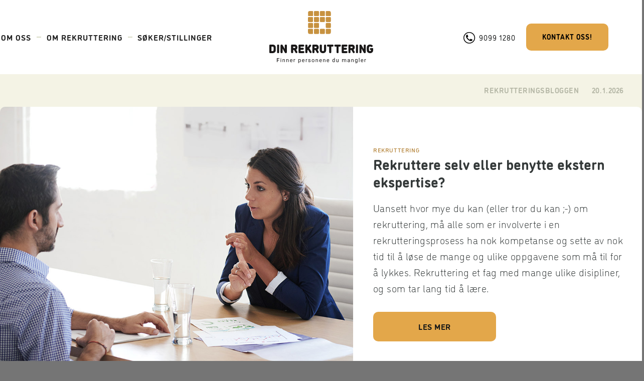

--- FILE ---
content_type: text/html
request_url: https://www.dinrekruttering.no/din-rekruttering-as-rekrutteringsbloggen
body_size: 6068
content:
<!DOCTYPE html><!-- This site was created in Webflow. https://webflow.com --><!-- Last Published: Thu Aug 14 2025 13:16:17 GMT+0000 (Coordinated Universal Time) --><html data-wf-domain="www.dinrekruttering.no" data-wf-page="61f116fa94ace35db472f813" data-wf-site="5f1014a2c37a3400b54f22fd"><head><meta charset="utf-8"/><title>Din Rekruttering AS - Rekrutteringsbloggen</title><meta content="Din Rekruttering AS - Rekrutteringsbloggen" property="og:title"/><meta content="Din Rekruttering AS - Rekrutteringsbloggen" property="twitter:title"/><meta content="width=device-width, initial-scale=1" name="viewport"/><meta content="o87NyASKoAQ6HN0y3iSjqFnhP2gyFA9vWfWDYZNEDeA" name="google-site-verification"/><meta content="Webflow" name="generator"/><link href="https://cdn.prod.website-files.com/5f1014a2c37a3400b54f22fd/css/din-rekruttering.webflow.shared.2975ecae7.css" rel="stylesheet" type="text/css"/><link href="https://fonts.googleapis.com" rel="preconnect"/><link href="https://fonts.gstatic.com" rel="preconnect" crossorigin="anonymous"/><script src="https://ajax.googleapis.com/ajax/libs/webfont/1.6.26/webfont.js" type="text/javascript"></script><script type="text/javascript">WebFont.load({  google: {    families: ["Lato:100,100italic,300,300italic,400,400italic,700,700italic,900,900italic","Montserrat:100,100italic,200,200italic,300,300italic,400,400italic,500,500italic,600,600italic,700,700italic,800,800italic,900,900italic","Open Sans:300,300italic,400,400italic,600,600italic,700,700italic,800,800italic","Ubuntu:300,300italic,400,400italic,500,500italic,700,700italic"]  }});</script><script src="https://use.typekit.net/zdb2bcl.js" type="text/javascript"></script><script type="text/javascript">try{Typekit.load();}catch(e){}</script><script type="text/javascript">!function(o,c){var n=c.documentElement,t=" w-mod-";n.className+=t+"js",("ontouchstart"in o||o.DocumentTouch&&c instanceof DocumentTouch)&&(n.className+=t+"touch")}(window,document);</script><link href="https://cdn.prod.website-files.com/5f1014a2c37a3400b54f22fd/5f3179aaeefbca58ad0f8a29_favicon-32x32-dinrekruttering.jpg" rel="shortcut icon" type="image/x-icon"/><link href="https://cdn.prod.website-files.com/5f1014a2c37a3400b54f22fd/5f3179ae5b821c82549cabe2_Webclip-256zx256.jpg" rel="apple-touch-icon"/><script async="" src="https://www.googletagmanager.com/gtag/js?id=UA-173027426-1"></script><script type="text/javascript">window.dataLayer = window.dataLayer || [];function gtag(){dataLayer.push(arguments);}gtag('js', new Date());gtag('config', 'UA-173027426-1', {'anonymize_ip': false});</script><script src="https://www.google.com/recaptcha/api.js" type="text/javascript"></script><!-- Global site tag (gtag.js) - Google Analytics -->
<script async src="https://www.googletagmanager.com/gtag/js?id=UA-173027426-1"></script>
<script>
  window.dataLayer = window.dataLayer || [];
  function gtag(){dataLayer.push(arguments);}
  gtag('js', new Date());

  gtag('config', 'UA-173027426-1');
</script>

<meta name="viewport" content="width=device-width, initial-scale=1">

<meta name="description" content="Oppdag førsteklasses rekrutteringstjenester med Din Rekruttering AS! Vi spesialiserer oss på å koble topp talenter med de beste selskapene, og sikrer en perfekt match for dine forretningsbehov. Utforsk vårt utvalg av tjenester og finn den ideelle løsningen på dine rekrutteringsutfordringer.">


<!-- Google Tag Manager -->
<script>(function(w,d,s,l,i){w[l]=w[l]||[];w[l].push({'gtm.start':
new Date().getTime(),event:'gtm.js'});var f=d.getElementsByTagName(s)[0],
j=d.createElement(s),dl=l!='dataLayer'?'&l='+l:'';j.async=true;j.src=
'https://www.googletagmanager.com/gtm.js?id='+i+dl;f.parentNode.insertBefore(j,f);
})(window,document,'script','dataLayer','GTM-5Z8CW9WJ');</script>
<!-- End Google Tag Manager -->

<!-- Google tag (gtag.js) -->
<script async src="https://www.googletagmanager.com/gtag/js?id=AW-307262536"></script>
<script>
  window.dataLayer = window.dataLayer || [];
  function gtag(){dataLayer.push(arguments);}
  gtag('js', new Date());

  gtag('config', 'AW-307262536');
</script>
<!-- Facebook Pixel Code -->
<script>
  !function(f,b,e,v,n,t,s)
  {if(f.fbq)return;n=f.fbq=function(){n.callMethod?
  n.callMethod.apply(n,arguments):n.queue.push(arguments)};
  if(!f._fbq)f._fbq=n;n.push=n;n.loaded=!0;n.version='2.0';
  n.queue=[];t=b.createElement(e);t.async=!0;
  t.src=v;s=b.getElementsByTagName(e)[0];
  s.parentNode.insertBefore(t,s)}(window, document,'script',
  'https://connect.facebook.net/en_US/fbevents.js');
  fbq('init', '800383333870037');
  fbq('track', 'PageView');
</script>
<noscript><img height="1" width="1" style="display:none"
  src="https://www.facebook.com/tr?id=800383333870037&ev=PageView&noscript=1"
/></noscript>
<!-- End Facebook Pixel Code -->

<!-- Global site tag (gtag.js) - Google Ads: 307262536 -->
<script async src="https://www.googletagmanager.com/gtag/js?id=AW-307262536"></script>
<script>
  window.dataLayer = window.dataLayer || [];
  function gtag(){dataLayer.push(arguments);}
  gtag('js', new Date());

  gtag('config', 'AW-307262536');
</script>
</head><body class="body-blogg"><div data-collapse="medium" data-animation="default" data-duration="0" data-w-id="c585847c-189f-b554-2f57-a63ee4abe47d" data-easing="ease" data-easing2="ease" role="banner" class="navbar-dinrek w-nav"><div class="nav-contain"><nav role="navigation" class="nav-menu w-nav-menu"><a href="/din-rekruttering-as-din-rekruttering" class="nav-link w-nav-link">OM OSS</a><div class="line-meny"></div><a href="/din-rekruttering-as-om-rekruttering" class="nav-link w-nav-link">OM REKRUTTERING</a><div class="line-meny"></div><a href="/stillinger" class="nav-link w-nav-link">Søker/stillinger</a><a href="/din-rekruttering-as-skjema" class="kontakt-oss w-nav-link">KOntakt oss</a></nav><div data-w-id="c585847c-189f-b554-2f57-a63ee4abe488" class="menu-button w-nav-button"><div class="icon w-icon-nav-menu"></div><div class="div-block-52"><img src="https://cdn.prod.website-files.com/5f1014a2c37a3400b54f22fd/5f9be8e86f56eaa15fad32d8_letterx_83737.png" loading="lazy" alt="" class="x"/><img src="https://cdn.prod.website-files.com/5f1014a2c37a3400b54f22fd/5f9be8e84396fdc679ab7131_Hamburger-meny.svg" loading="lazy" alt="" class="hambuger"/></div></div><a href="/" class="brand w-nav-brand"><img src="https://cdn.prod.website-files.com/5f1014a2c37a3400b54f22fd/5f92bf4ea0e7650eb024b60e_Logo-DinRekrutteringAS.svg" loading="eager" width="207" alt="Din Rekruttering AS - Logo" class="image-20"/><img src="https://cdn.prod.website-files.com/5f1014a2c37a3400b54f22fd/5f9b094989dbb6b8b560888a_Logo-symbol-DinRekruttering%402x.png" loading="lazy" alt="Symbol - logo Din Rekruttering" class="image-21"/></a><div class="button_link"><img src="https://cdn.prod.website-files.com/5f1014a2c37a3400b54f22fd/5f92c128aee25a169e63f9d6_Ringe-symbol%402x.jpg" alt="" width="28" class="image-5"/><div class="text-phonenr">9099 1280</div><a href="/din-rekruttering-as-skjema" class="nav-button-gold w-button">KONTAKT OSS!</a></div></div></div><div class="overflow"><div class="main"><div class="section-top"></div><div class="section--innlegg"><div class="topp--tekst"><div class="title">Rekrutteringsbloggen</div><div class="dato--string"><div id="dayid" class="dato">23</div><div class="punktum no">.</div><div id="monthid" class="month">07</div><div class="punktum no">.</div><div id="yearid" class="dato on-the-right">1974</div></div></div><div class="container--blogg"><div class="innlegg--01"><div class="wrapper--innlegg"><div class="frame"><div class="innlegg__nr__1 w-dyn-list"><div role="list" class="w-dyn-items"><div role="listitem" class="collection-item-5 w-dyn-item"><div style="background-image:url(&quot;https://cdn.prod.website-files.com/5f281767a46c9230f2a40530/642a870a13003e0891f43643_Blogg-dinrek.jpg&quot;)" class="img--holder"></div><div class="tekster--innhold"><div class="title--blogg">Rekruttering</div><h1 class="headingblogg">Rekruttere selv eller benytte ekstern ekspertise?</h1><p class="ingress-tekst">Uansett hvor mye du kan (eller tror du kan ;-) om rekruttering, må alle som er involverte i en rekrutteringsprosess ha nok kompetanse og sette av nok tid til å løse de mange og ulike oppgavene som må til for å lykkes. Rekruttering et fag med mange ulike disipliner, og som tar lang tid å lære. </p><a href="/bloggposter-din-rekruttering/rekruttere-selv-eller-benytte-ekstern-ekspertise" class="blogg-button w-button">LES MER</a></div></div></div></div><div class="some-linker"><a href="https://www.facebook.com/DinRekruttering" target="_blank" class="facebook-link w-inline-block"><img src="https://cdn.prod.website-files.com/5f1014a2c37a3400b54f22fd/61fa666fcf9101be86adb391_facebook-square-brands.svg" loading="lazy" alt="Facebook - Din Rekruttering" class="facebook"/></a><a href="https://www.linkedin.com/company/din-rekruttering/" target="_blank" class="linkeding-link w-inline-block"><img src="https://cdn.prod.website-files.com/5f1014a2c37a3400b54f22fd/61fa666fcf9101a44cadb390_linkedin-brands.svg" loading="lazy" alt="Linkedin - Din Rekruttering" class="linkedin"/></a></div></div><div class="frame__medium"><div class="innlegg--2-3 w-dyn-list"><div role="list" class="collection-list-5 w-dyn-items w-row"><div role="listitem" class="collection-item-7 w-dyn-item w-col w-col-6"><div class="frame-holder"><div class="wrapper-blogg"><div style="background-image:url(&quot;https://cdn.prod.website-files.com/5f281767a46c9230f2a40530/63e6040fb55a6e3513fa1058_Blogg-bilde-rekruttering.jpg&quot;)" class="img--holder__small"></div><div class="content-holder"><div class="tekster"><div class="title--blogg center">Samarbeidspartner ved rekrutteringsprosessen</div><h1 class="headingblogg--medium center">Lytt til erfarne fjellfolk – også når det gjelder rekruttering!</h1><p class="ingress-tekst-medium center">Den gode gamle fjellvettregelen «Lytt til erfarne fjellfolk» er utgangspunktet for dagens artikkel.
En vanlig fallgruve innen rekruttering er å tro at man sitter på hele bildet, og vet alt man trenger for å lage en stillingsbeskrivelse og kravspesifikasjon. Det er sjelden tilfellet. </p></div><a href="/bloggposter-din-rekruttering/lytt-til-erfarne-fjellfolk" class="blogg-button medium w-button">LES MER</a></div></div></div></div><div role="listitem" class="collection-item-7 w-dyn-item w-col w-col-6"><div class="frame-holder"><div class="wrapper-blogg"><div style="background-image:url(&quot;https://cdn.prod.website-files.com/5f281767a46c9230f2a40530/624c3487ba384ae161e06149_DinRekruttering-blogg.jpg&quot;)" class="img--holder__small"></div><div class="content-holder"><div class="tekster"><div class="title--blogg center">Analyse av personalbehov ved en oppsigelse</div><h1 class="headingblogg--medium center">Spar penger – unngå nyrekruttering!</h1><p class="ingress-tekst-medium center">&quot;Hjelp – Lise skal slutte! Hvor har vi stillingsbeskrivelsen fra sist?» Dette er en vanlig tilnærming når en ansatt slutter, men ikke alltid den smarteste. </p></div><a href="/bloggposter-din-rekruttering/rekruttere-nar-en-ansatt-slutter" class="blogg-button medium w-button">LES MER</a></div></div></div></div></div></div><div class="bjorn-smulders"><div class="wrapper-person"><div class="holder-grafikk"><div class="grafikk-topp"></div><div class="grafikk-bunn"></div></div><img src="https://cdn.prod.website-files.com/5f1014a2c37a3400b54f22fd/61f9b6f8f884aef7c4ffdd6a_bjorn.png" loading="lazy" alt="Bjørn Smulders - Din Rekruttering AS" class="image-27"/><div class="name">BJØRN SMULDERS</div><div class="title-name">Rekrutteringsspesialist | EIER</div><p class="info">Erfaring fra rekruttering av ledere og medarbeidere siden 1987. Bjørn har bistått både internasjonale konsern og små familiebedrifter. God og respektfull kandidathåndtering praktiseres til glede for både kandidater og kundebedrifter. Lange kundeforhold med god forretningsforståelse.</p></div></div></div><div class="frame _2"><div class="innlegg__nr__4 w-dyn-list"><div role="list" class="w-dyn-items"><div role="listitem" class="collection-item-5 w-dyn-item"><div style="background-image:url(&quot;https://cdn.prod.website-files.com/5f281767a46c9230f2a40530/6226458ebf033b0568c039dd_artikkel-bilde-ansettelse.jpg&quot;)" class="img--holder"></div><div class="tekster--innhold"><div class="title--blogg">Rekruttering og feilansettelser</div><h1 class="headingblogg">En feilansettelse koster deg fort en million! Her er tipsene for å styre unna fallgruvene.</h1><p class="ingress-tekst">Har du virkelig råd til feilansettelser, en sport i millionklassen, og med mange tapere?
Rekruttering er et fag i seg selv, og mulighetene til feilskjær er mange. Hvordan unngå de vanligste fallgruvene? </p><a href="/bloggposter-din-rekruttering/rekruttering-og-feilansettelser" class="blogg-button w-button">LES MER</a></div></div></div></div></div><div class="frame _3"><div class="innlegg__nr__5 w-dyn-list"><div class="empty--state w-dyn-empty"></div></div></div><div class="oppsamling-bunn"><div class="wrapper-oppsamling"><div class="oppsamling--bunn-blogg w-dyn-list"><div class="empty--state w-dyn-empty"></div></div></div><div class="bunn-link"><a href="/din-rekruttering-as-rekrutteringsbloggen-oversikt" class="link-oversikt-alle">Se flere innlegg</a></div></div></div></div></div></div></div></div><div class="fotter _548"><div class="container"><div class="wrapper"><div class="boks-wrapper"><div class="left-boka"><a href="/" class="logo-link w-inline-block"><img src="https://cdn.prod.website-files.com/5f1014a2c37a3400b54f22fd/5f947e23d0040fc40a6faf60_Logo-Dinrekruttering-colour.png" loading="lazy" width="219" alt="Din Rekruttering AS - Logo" class="logo-dinrek"/></a><div class="text-wrapp"><div class="text-adresse-02">Besøksadresse:</div><div class="text-adresse-01-space">Karl Johans gate 16, Oslo</div><div class="text-adresse-02">Postadresse:</div><div class="text-adresse-03">Tørnveien 2B, 0936 Oslo</div><a href="mailto:bjorn@dinrekruttering.no" class="email-link w-inline-block"><div class="text-adresse-01">bjorn@dinrekruttering.no</div></a><div class="text-adresse-01">+47 90 99 12 80</div></div><div class="div-block-57"><a href="https://www.facebook.com/Din-Rekruttering-101677435082322" target="_blank" class="link-block w-inline-block"><img src="https://cdn.prod.website-files.com/5f1014a2c37a3400b54f22fd/5f947e23e3964b9faafa9856_FACEBOOK.png" loading="lazy" alt="Facebook"/></a><a href="https://www.linkedin.com/company/din-rekruttering/" target="_blank" class="w-inline-block"><img src="https://cdn.prod.website-files.com/5f1014a2c37a3400b54f22fd/5f947e23a70b66eefee73b2a_linkedin.png" loading="lazy" alt="Linkedin"/></a></div></div><div class="right-boks"><div class="div-block-51"><div class="w-layout-grid grid-7"><a id="w-node-_52b30d83-aa94-35e1-8ddb-c3a1134ab87e-134ab864" href="#" class="footer-link">Viktige linker</a><a id="w-node-_52b30d83-aa94-35e1-8ddb-c3a1134ab880-134ab864" href="#" class="footer-link">Prosessen</a><a id="w-node-_52b30d83-aa94-35e1-8ddb-c3a1134ab882-134ab864" href="#" class="footer-link">Søknader</a><a id="w-node-_52b30d83-aa94-35e1-8ddb-c3a1134ab884-134ab864" href="#" class="footer-link">Sosiale medier</a><a href="/din-rekruttering-as-skjema" id="w-node-_52b30d83-aa94-35e1-8ddb-c3a1134ab88e-134ab864" class="footer-link small">Kontakt oss</a><a id="w-node-_52b30d83-aa94-35e1-8ddb-c3a1134ab886-134ab864" href="/din-rekruttering-as-om-oss" class="footer-link small">Personvern</a><a id="w-node-_52b30d83-aa94-35e1-8ddb-c3a1134ab888-134ab864" href="/din-rekruttering-as-din-rekruttering" class="footer-link small">Rekruttering</a><a id="w-node-_52b30d83-aa94-35e1-8ddb-c3a1134ab88a-134ab864" href="/stillinger" class="footer-link small">Stillinger</a><a id="w-node-_52b30d83-aa94-35e1-8ddb-c3a1134ab88c-134ab864" href="https://www.facebook.com/Din-Rekruttering-101677435082322" target="_blank" class="footer-link small">Facebook</a><a id="w-node-_52b30d83-aa94-35e1-8ddb-c3a1134ab890-134ab864" href="/din-rekruttering-as-om-rekruttering" class="footer-link small">Om oss</a><a id="w-node-_52b30d83-aa94-35e1-8ddb-c3a1134ab892-134ab864" href="https://dinrekruttering.recman.no/register.php" target="_blank" class="footer-link small">Registrer CV</a><a id="w-node-_52b30d83-aa94-35e1-8ddb-c3a1134ab894-134ab864" href="https://www.linkedin.com/in/bjornsmulders1/" target="_blank" class="footer-link small">Linkedin</a></div></div><div><div><div class="w-form"><form id="email-form-2" name="email-form-2" data-name="Email Form 2" method="get" data-wf-page-id="61f116fa94ace35db472f813" data-wf-element-id="52b30d83-aa94-35e1-8ddb-c3a1134ab899"><label for="email-3" class="field-label-2">Meld deg på vår nyhetsbrev!</label><div class="div-block-24"><input class="text-field-4 w-input" maxlength="256" name="email-2" data-name="Email 2" placeholder="Skriv din epost adresse" type="email" id="email-2" required=""/><input type="submit" data-wait="ET ØYEBLIKK.." class="submit-button-nyhetsbrev w-button" value="SEND NÅ"/></div></form><div class="w-form-done"><div>Thank you! Your submission has been received!</div></div><div class="w-form-fail"><div>Oops! Something went wrong while submitting the form.</div></div></div></div><div class="div-block-25"><div class="text-block-20">Copyright © 2024 Din Rekruttering</div><a href="https://www.sanzero.no" target="_blank" class="link-per">Design &amp; Programmering av Sanzero Designbyrå</a></div></div></div></div></div></div><div class="container-mobil"><div class="wrapper-mobil"></div></div></div><script src="https://d3e54v103j8qbb.cloudfront.net/js/jquery-3.5.1.min.dc5e7f18c8.js?site=5f1014a2c37a3400b54f22fd" type="text/javascript" integrity="sha256-9/aliU8dGd2tb6OSsuzixeV4y/faTqgFtohetphbbj0=" crossorigin="anonymous"></script><script src="https://cdn.prod.website-files.com/5f1014a2c37a3400b54f22fd/js/webflow.schunk.36b8fb49256177c8.js" type="text/javascript"></script><script src="https://cdn.prod.website-files.com/5f1014a2c37a3400b54f22fd/js/webflow.a3f51bc9.3b078c12c60eb81d.js" type="text/javascript"></script><!-- Google Tag Manager (noscript) -->
<noscript><iframe src="https://www.googletagmanager.com/ns.html?id=GTM-5Z8CW9WJ"
height="0" width="0" style="display:none;visibility:hidden"></iframe></noscript>
<!-- End Google Tag Manager (noscript) --><script>
const d = new Date();
const da = new Date();
const m = new Date();

let year = d.getFullYear();
let month = m.getMonth();
let day = da.getDate();

document.getElementById("yearid").innerHTML = year;
document.getElementById("monthid").innerHTML = month + 1;
document.getElementById("dayid").innerHTML = day;
</script>
</body></html>

--- FILE ---
content_type: text/css
request_url: https://cdn.prod.website-files.com/5f1014a2c37a3400b54f22fd/css/din-rekruttering.webflow.shared.2975ecae7.css
body_size: 29924
content:
html {
  -webkit-text-size-adjust: 100%;
  -ms-text-size-adjust: 100%;
  font-family: sans-serif;
}

body {
  margin: 0;
}

article, aside, details, figcaption, figure, footer, header, hgroup, main, menu, nav, section, summary {
  display: block;
}

audio, canvas, progress, video {
  vertical-align: baseline;
  display: inline-block;
}

audio:not([controls]) {
  height: 0;
  display: none;
}

[hidden], template {
  display: none;
}

a {
  background-color: #0000;
}

a:active, a:hover {
  outline: 0;
}

abbr[title] {
  border-bottom: 1px dotted;
}

b, strong {
  font-weight: bold;
}

dfn {
  font-style: italic;
}

h1 {
  margin: .67em 0;
  font-size: 2em;
}

mark {
  color: #000;
  background: #ff0;
}

small {
  font-size: 80%;
}

sub, sup {
  vertical-align: baseline;
  font-size: 75%;
  line-height: 0;
  position: relative;
}

sup {
  top: -.5em;
}

sub {
  bottom: -.25em;
}

img {
  border: 0;
}

svg:not(:root) {
  overflow: hidden;
}

hr {
  box-sizing: content-box;
  height: 0;
}

pre {
  overflow: auto;
}

code, kbd, pre, samp {
  font-family: monospace;
  font-size: 1em;
}

button, input, optgroup, select, textarea {
  color: inherit;
  font: inherit;
  margin: 0;
}

button {
  overflow: visible;
}

button, select {
  text-transform: none;
}

button, html input[type="button"], input[type="reset"] {
  -webkit-appearance: button;
  cursor: pointer;
}

button[disabled], html input[disabled] {
  cursor: default;
}

button::-moz-focus-inner, input::-moz-focus-inner {
  border: 0;
  padding: 0;
}

input {
  line-height: normal;
}

input[type="checkbox"], input[type="radio"] {
  box-sizing: border-box;
  padding: 0;
}

input[type="number"]::-webkit-inner-spin-button, input[type="number"]::-webkit-outer-spin-button {
  height: auto;
}

input[type="search"] {
  -webkit-appearance: none;
}

input[type="search"]::-webkit-search-cancel-button, input[type="search"]::-webkit-search-decoration {
  -webkit-appearance: none;
}

legend {
  border: 0;
  padding: 0;
}

textarea {
  overflow: auto;
}

optgroup {
  font-weight: bold;
}

table {
  border-collapse: collapse;
  border-spacing: 0;
}

td, th {
  padding: 0;
}

@font-face {
  font-family: webflow-icons;
  src: url("[data-uri]") format("truetype");
  font-weight: normal;
  font-style: normal;
}

[class^="w-icon-"], [class*=" w-icon-"] {
  speak: none;
  font-variant: normal;
  text-transform: none;
  -webkit-font-smoothing: antialiased;
  -moz-osx-font-smoothing: grayscale;
  font-style: normal;
  font-weight: normal;
  line-height: 1;
  font-family: webflow-icons !important;
}

.w-icon-slider-right:before {
  content: "";
}

.w-icon-slider-left:before {
  content: "";
}

.w-icon-nav-menu:before {
  content: "";
}

.w-icon-arrow-down:before, .w-icon-dropdown-toggle:before {
  content: "";
}

.w-icon-file-upload-remove:before {
  content: "";
}

.w-icon-file-upload-icon:before {
  content: "";
}

* {
  box-sizing: border-box;
}

html {
  height: 100%;
}

body {
  color: #333;
  background-color: #fff;
  min-height: 100%;
  margin: 0;
  font-family: Arial, sans-serif;
  font-size: 14px;
  line-height: 20px;
}

img {
  vertical-align: middle;
  max-width: 100%;
  display: inline-block;
}

html.w-mod-touch * {
  background-attachment: scroll !important;
}

.w-block {
  display: block;
}

.w-inline-block {
  max-width: 100%;
  display: inline-block;
}

.w-clearfix:before, .w-clearfix:after {
  content: " ";
  grid-area: 1 / 1 / 2 / 2;
  display: table;
}

.w-clearfix:after {
  clear: both;
}

.w-hidden {
  display: none;
}

.w-button {
  color: #fff;
  line-height: inherit;
  cursor: pointer;
  background-color: #3898ec;
  border: 0;
  border-radius: 0;
  padding: 9px 15px;
  text-decoration: none;
  display: inline-block;
}

input.w-button {
  -webkit-appearance: button;
}

html[data-w-dynpage] [data-w-cloak] {
  color: #0000 !important;
}

.w-code-block {
  margin: unset;
}

pre.w-code-block code {
  all: inherit;
}

.w-optimization {
  display: contents;
}

.w-webflow-badge, .w-webflow-badge > img {
  box-sizing: unset;
  width: unset;
  height: unset;
  max-height: unset;
  max-width: unset;
  min-height: unset;
  min-width: unset;
  margin: unset;
  padding: unset;
  float: unset;
  clear: unset;
  border: unset;
  border-radius: unset;
  background: unset;
  background-image: unset;
  background-position: unset;
  background-size: unset;
  background-repeat: unset;
  background-origin: unset;
  background-clip: unset;
  background-attachment: unset;
  background-color: unset;
  box-shadow: unset;
  transform: unset;
  direction: unset;
  font-family: unset;
  font-weight: unset;
  color: unset;
  font-size: unset;
  line-height: unset;
  font-style: unset;
  font-variant: unset;
  text-align: unset;
  letter-spacing: unset;
  -webkit-text-decoration: unset;
  text-decoration: unset;
  text-indent: unset;
  text-transform: unset;
  list-style-type: unset;
  text-shadow: unset;
  vertical-align: unset;
  cursor: unset;
  white-space: unset;
  word-break: unset;
  word-spacing: unset;
  word-wrap: unset;
  transition: unset;
}

.w-webflow-badge {
  white-space: nowrap;
  cursor: pointer;
  box-shadow: 0 0 0 1px #0000001a, 0 1px 3px #0000001a;
  visibility: visible !important;
  opacity: 1 !important;
  z-index: 2147483647 !important;
  color: #aaadb0 !important;
  overflow: unset !important;
  background-color: #fff !important;
  border-radius: 3px !important;
  width: auto !important;
  height: auto !important;
  margin: 0 !important;
  padding: 6px !important;
  font-size: 12px !important;
  line-height: 14px !important;
  text-decoration: none !important;
  display: inline-block !important;
  position: fixed !important;
  inset: auto 12px 12px auto !important;
  transform: none !important;
}

.w-webflow-badge > img {
  position: unset;
  visibility: unset !important;
  opacity: 1 !important;
  vertical-align: middle !important;
  display: inline-block !important;
}

h1, h2, h3, h4, h5, h6 {
  margin-bottom: 10px;
  font-weight: bold;
}

h1 {
  margin-top: 20px;
  font-size: 38px;
  line-height: 44px;
}

h2 {
  margin-top: 20px;
  font-size: 32px;
  line-height: 36px;
}

h3 {
  margin-top: 20px;
  font-size: 24px;
  line-height: 30px;
}

h4 {
  margin-top: 10px;
  font-size: 18px;
  line-height: 24px;
}

h5 {
  margin-top: 10px;
  font-size: 14px;
  line-height: 20px;
}

h6 {
  margin-top: 10px;
  font-size: 12px;
  line-height: 18px;
}

p {
  margin-top: 0;
  margin-bottom: 10px;
}

blockquote {
  border-left: 5px solid #e2e2e2;
  margin: 0 0 10px;
  padding: 10px 20px;
  font-size: 18px;
  line-height: 22px;
}

figure {
  margin: 0 0 10px;
}

figcaption {
  text-align: center;
  margin-top: 5px;
}

ul, ol {
  margin-top: 0;
  margin-bottom: 10px;
  padding-left: 40px;
}

.w-list-unstyled {
  padding-left: 0;
  list-style: none;
}

.w-embed:before, .w-embed:after {
  content: " ";
  grid-area: 1 / 1 / 2 / 2;
  display: table;
}

.w-embed:after {
  clear: both;
}

.w-video {
  width: 100%;
  padding: 0;
  position: relative;
}

.w-video iframe, .w-video object, .w-video embed {
  border: none;
  width: 100%;
  height: 100%;
  position: absolute;
  top: 0;
  left: 0;
}

fieldset {
  border: 0;
  margin: 0;
  padding: 0;
}

button, [type="button"], [type="reset"] {
  cursor: pointer;
  -webkit-appearance: button;
  border: 0;
}

.w-form {
  margin: 0 0 15px;
}

.w-form-done {
  text-align: center;
  background-color: #ddd;
  padding: 20px;
  display: none;
}

.w-form-fail {
  background-color: #ffdede;
  margin-top: 10px;
  padding: 10px;
  display: none;
}

label {
  margin-bottom: 5px;
  font-weight: bold;
  display: block;
}

.w-input, .w-select {
  color: #333;
  vertical-align: middle;
  background-color: #fff;
  border: 1px solid #ccc;
  width: 100%;
  height: 38px;
  margin-bottom: 10px;
  padding: 8px 12px;
  font-size: 14px;
  line-height: 1.42857;
  display: block;
}

.w-input::placeholder, .w-select::placeholder {
  color: #999;
}

.w-input:focus, .w-select:focus {
  border-color: #3898ec;
  outline: 0;
}

.w-input[disabled], .w-select[disabled], .w-input[readonly], .w-select[readonly], fieldset[disabled] .w-input, fieldset[disabled] .w-select {
  cursor: not-allowed;
}

.w-input[disabled]:not(.w-input-disabled), .w-select[disabled]:not(.w-input-disabled), .w-input[readonly], .w-select[readonly], fieldset[disabled]:not(.w-input-disabled) .w-input, fieldset[disabled]:not(.w-input-disabled) .w-select {
  background-color: #eee;
}

textarea.w-input, textarea.w-select {
  height: auto;
}

.w-select {
  background-color: #f3f3f3;
}

.w-select[multiple] {
  height: auto;
}

.w-form-label {
  cursor: pointer;
  margin-bottom: 0;
  font-weight: normal;
  display: inline-block;
}

.w-radio {
  margin-bottom: 5px;
  padding-left: 20px;
  display: block;
}

.w-radio:before, .w-radio:after {
  content: " ";
  grid-area: 1 / 1 / 2 / 2;
  display: table;
}

.w-radio:after {
  clear: both;
}

.w-radio-input {
  float: left;
  margin: 3px 0 0 -20px;
  line-height: normal;
}

.w-file-upload {
  margin-bottom: 10px;
  display: block;
}

.w-file-upload-input {
  opacity: 0;
  z-index: -100;
  width: .1px;
  height: .1px;
  position: absolute;
  overflow: hidden;
}

.w-file-upload-default, .w-file-upload-uploading, .w-file-upload-success {
  color: #333;
  display: inline-block;
}

.w-file-upload-error {
  margin-top: 10px;
  display: block;
}

.w-file-upload-default.w-hidden, .w-file-upload-uploading.w-hidden, .w-file-upload-error.w-hidden, .w-file-upload-success.w-hidden {
  display: none;
}

.w-file-upload-uploading-btn {
  cursor: pointer;
  background-color: #fafafa;
  border: 1px solid #ccc;
  margin: 0;
  padding: 8px 12px;
  font-size: 14px;
  font-weight: normal;
  display: flex;
}

.w-file-upload-file {
  background-color: #fafafa;
  border: 1px solid #ccc;
  flex-grow: 1;
  justify-content: space-between;
  margin: 0;
  padding: 8px 9px 8px 11px;
  display: flex;
}

.w-file-upload-file-name {
  font-size: 14px;
  font-weight: normal;
  display: block;
}

.w-file-remove-link {
  cursor: pointer;
  width: auto;
  height: auto;
  margin-top: 3px;
  margin-left: 10px;
  padding: 3px;
  display: block;
}

.w-icon-file-upload-remove {
  margin: auto;
  font-size: 10px;
}

.w-file-upload-error-msg {
  color: #ea384c;
  padding: 2px 0;
  display: inline-block;
}

.w-file-upload-info {
  padding: 0 12px;
  line-height: 38px;
  display: inline-block;
}

.w-file-upload-label {
  cursor: pointer;
  background-color: #fafafa;
  border: 1px solid #ccc;
  margin: 0;
  padding: 8px 12px;
  font-size: 14px;
  font-weight: normal;
  display: inline-block;
}

.w-icon-file-upload-icon, .w-icon-file-upload-uploading {
  width: 20px;
  margin-right: 8px;
  display: inline-block;
}

.w-icon-file-upload-uploading {
  height: 20px;
}

.w-container {
  max-width: 940px;
  margin-left: auto;
  margin-right: auto;
}

.w-container:before, .w-container:after {
  content: " ";
  grid-area: 1 / 1 / 2 / 2;
  display: table;
}

.w-container:after {
  clear: both;
}

.w-container .w-row {
  margin-left: -10px;
  margin-right: -10px;
}

.w-row:before, .w-row:after {
  content: " ";
  grid-area: 1 / 1 / 2 / 2;
  display: table;
}

.w-row:after {
  clear: both;
}

.w-row .w-row {
  margin-left: 0;
  margin-right: 0;
}

.w-col {
  float: left;
  width: 100%;
  min-height: 1px;
  padding-left: 10px;
  padding-right: 10px;
  position: relative;
}

.w-col .w-col {
  padding-left: 0;
  padding-right: 0;
}

.w-col-1 {
  width: 8.33333%;
}

.w-col-2 {
  width: 16.6667%;
}

.w-col-3 {
  width: 25%;
}

.w-col-4 {
  width: 33.3333%;
}

.w-col-5 {
  width: 41.6667%;
}

.w-col-6 {
  width: 50%;
}

.w-col-7 {
  width: 58.3333%;
}

.w-col-8 {
  width: 66.6667%;
}

.w-col-9 {
  width: 75%;
}

.w-col-10 {
  width: 83.3333%;
}

.w-col-11 {
  width: 91.6667%;
}

.w-col-12 {
  width: 100%;
}

.w-hidden-main {
  display: none !important;
}

@media screen and (max-width: 991px) {
  .w-container {
    max-width: 728px;
  }

  .w-hidden-main {
    display: inherit !important;
  }

  .w-hidden-medium {
    display: none !important;
  }

  .w-col-medium-1 {
    width: 8.33333%;
  }

  .w-col-medium-2 {
    width: 16.6667%;
  }

  .w-col-medium-3 {
    width: 25%;
  }

  .w-col-medium-4 {
    width: 33.3333%;
  }

  .w-col-medium-5 {
    width: 41.6667%;
  }

  .w-col-medium-6 {
    width: 50%;
  }

  .w-col-medium-7 {
    width: 58.3333%;
  }

  .w-col-medium-8 {
    width: 66.6667%;
  }

  .w-col-medium-9 {
    width: 75%;
  }

  .w-col-medium-10 {
    width: 83.3333%;
  }

  .w-col-medium-11 {
    width: 91.6667%;
  }

  .w-col-medium-12 {
    width: 100%;
  }

  .w-col-stack {
    width: 100%;
    left: auto;
    right: auto;
  }
}

@media screen and (max-width: 767px) {
  .w-hidden-main, .w-hidden-medium {
    display: inherit !important;
  }

  .w-hidden-small {
    display: none !important;
  }

  .w-row, .w-container .w-row {
    margin-left: 0;
    margin-right: 0;
  }

  .w-col {
    width: 100%;
    left: auto;
    right: auto;
  }

  .w-col-small-1 {
    width: 8.33333%;
  }

  .w-col-small-2 {
    width: 16.6667%;
  }

  .w-col-small-3 {
    width: 25%;
  }

  .w-col-small-4 {
    width: 33.3333%;
  }

  .w-col-small-5 {
    width: 41.6667%;
  }

  .w-col-small-6 {
    width: 50%;
  }

  .w-col-small-7 {
    width: 58.3333%;
  }

  .w-col-small-8 {
    width: 66.6667%;
  }

  .w-col-small-9 {
    width: 75%;
  }

  .w-col-small-10 {
    width: 83.3333%;
  }

  .w-col-small-11 {
    width: 91.6667%;
  }

  .w-col-small-12 {
    width: 100%;
  }
}

@media screen and (max-width: 479px) {
  .w-container {
    max-width: none;
  }

  .w-hidden-main, .w-hidden-medium, .w-hidden-small {
    display: inherit !important;
  }

  .w-hidden-tiny {
    display: none !important;
  }

  .w-col {
    width: 100%;
  }

  .w-col-tiny-1 {
    width: 8.33333%;
  }

  .w-col-tiny-2 {
    width: 16.6667%;
  }

  .w-col-tiny-3 {
    width: 25%;
  }

  .w-col-tiny-4 {
    width: 33.3333%;
  }

  .w-col-tiny-5 {
    width: 41.6667%;
  }

  .w-col-tiny-6 {
    width: 50%;
  }

  .w-col-tiny-7 {
    width: 58.3333%;
  }

  .w-col-tiny-8 {
    width: 66.6667%;
  }

  .w-col-tiny-9 {
    width: 75%;
  }

  .w-col-tiny-10 {
    width: 83.3333%;
  }

  .w-col-tiny-11 {
    width: 91.6667%;
  }

  .w-col-tiny-12 {
    width: 100%;
  }
}

.w-widget {
  position: relative;
}

.w-widget-map {
  width: 100%;
  height: 400px;
}

.w-widget-map label {
  width: auto;
  display: inline;
}

.w-widget-map img {
  max-width: inherit;
}

.w-widget-map .gm-style-iw {
  text-align: center;
}

.w-widget-map .gm-style-iw > button {
  display: none !important;
}

.w-widget-twitter {
  overflow: hidden;
}

.w-widget-twitter-count-shim {
  vertical-align: top;
  text-align: center;
  background: #fff;
  border: 1px solid #758696;
  border-radius: 3px;
  width: 28px;
  height: 20px;
  display: inline-block;
  position: relative;
}

.w-widget-twitter-count-shim * {
  pointer-events: none;
  -webkit-user-select: none;
  user-select: none;
}

.w-widget-twitter-count-shim .w-widget-twitter-count-inner {
  text-align: center;
  color: #999;
  font-family: serif;
  font-size: 15px;
  line-height: 12px;
  position: relative;
}

.w-widget-twitter-count-shim .w-widget-twitter-count-clear {
  display: block;
  position: relative;
}

.w-widget-twitter-count-shim.w--large {
  width: 36px;
  height: 28px;
}

.w-widget-twitter-count-shim.w--large .w-widget-twitter-count-inner {
  font-size: 18px;
  line-height: 18px;
}

.w-widget-twitter-count-shim:not(.w--vertical) {
  margin-left: 5px;
  margin-right: 8px;
}

.w-widget-twitter-count-shim:not(.w--vertical).w--large {
  margin-left: 6px;
}

.w-widget-twitter-count-shim:not(.w--vertical):before, .w-widget-twitter-count-shim:not(.w--vertical):after {
  content: " ";
  pointer-events: none;
  border: solid #0000;
  width: 0;
  height: 0;
  position: absolute;
  top: 50%;
  left: 0;
}

.w-widget-twitter-count-shim:not(.w--vertical):before {
  border-width: 4px;
  border-color: #75869600 #5d6c7b #75869600 #75869600;
  margin-top: -4px;
  margin-left: -9px;
}

.w-widget-twitter-count-shim:not(.w--vertical).w--large:before {
  border-width: 5px;
  margin-top: -5px;
  margin-left: -10px;
}

.w-widget-twitter-count-shim:not(.w--vertical):after {
  border-width: 4px;
  border-color: #fff0 #fff #fff0 #fff0;
  margin-top: -4px;
  margin-left: -8px;
}

.w-widget-twitter-count-shim:not(.w--vertical).w--large:after {
  border-width: 5px;
  margin-top: -5px;
  margin-left: -9px;
}

.w-widget-twitter-count-shim.w--vertical {
  width: 61px;
  height: 33px;
  margin-bottom: 8px;
}

.w-widget-twitter-count-shim.w--vertical:before, .w-widget-twitter-count-shim.w--vertical:after {
  content: " ";
  pointer-events: none;
  border: solid #0000;
  width: 0;
  height: 0;
  position: absolute;
  top: 100%;
  left: 50%;
}

.w-widget-twitter-count-shim.w--vertical:before {
  border-width: 5px;
  border-color: #5d6c7b #75869600 #75869600;
  margin-left: -5px;
}

.w-widget-twitter-count-shim.w--vertical:after {
  border-width: 4px;
  border-color: #fff #fff0 #fff0;
  margin-left: -4px;
}

.w-widget-twitter-count-shim.w--vertical .w-widget-twitter-count-inner {
  font-size: 18px;
  line-height: 22px;
}

.w-widget-twitter-count-shim.w--vertical.w--large {
  width: 76px;
}

.w-background-video {
  color: #fff;
  height: 500px;
  position: relative;
  overflow: hidden;
}

.w-background-video > video {
  object-fit: cover;
  z-index: -100;
  background-position: 50%;
  background-size: cover;
  width: 100%;
  height: 100%;
  margin: auto;
  position: absolute;
  inset: -100%;
}

.w-background-video > video::-webkit-media-controls-start-playback-button {
  -webkit-appearance: none;
  display: none !important;
}

.w-background-video--control {
  background-color: #0000;
  padding: 0;
  position: absolute;
  bottom: 1em;
  right: 1em;
}

.w-background-video--control > [hidden] {
  display: none !important;
}

.w-slider {
  text-align: center;
  clear: both;
  -webkit-tap-highlight-color: #0000;
  tap-highlight-color: #0000;
  background: #ddd;
  height: 300px;
  position: relative;
}

.w-slider-mask {
  z-index: 1;
  white-space: nowrap;
  height: 100%;
  display: block;
  position: relative;
  left: 0;
  right: 0;
  overflow: hidden;
}

.w-slide {
  vertical-align: top;
  white-space: normal;
  text-align: left;
  width: 100%;
  height: 100%;
  display: inline-block;
  position: relative;
}

.w-slider-nav {
  z-index: 2;
  text-align: center;
  -webkit-tap-highlight-color: #0000;
  tap-highlight-color: #0000;
  height: 40px;
  margin: auto;
  padding-top: 10px;
  position: absolute;
  inset: auto 0 0;
}

.w-slider-nav.w-round > div {
  border-radius: 100%;
}

.w-slider-nav.w-num > div {
  font-size: inherit;
  line-height: inherit;
  width: auto;
  height: auto;
  padding: .2em .5em;
}

.w-slider-nav.w-shadow > div {
  box-shadow: 0 0 3px #3336;
}

.w-slider-nav-invert {
  color: #fff;
}

.w-slider-nav-invert > div {
  background-color: #2226;
}

.w-slider-nav-invert > div.w-active {
  background-color: #222;
}

.w-slider-dot {
  cursor: pointer;
  background-color: #fff6;
  width: 1em;
  height: 1em;
  margin: 0 3px .5em;
  transition: background-color .1s, color .1s;
  display: inline-block;
  position: relative;
}

.w-slider-dot.w-active {
  background-color: #fff;
}

.w-slider-dot:focus {
  outline: none;
  box-shadow: 0 0 0 2px #fff;
}

.w-slider-dot:focus.w-active {
  box-shadow: none;
}

.w-slider-arrow-left, .w-slider-arrow-right {
  cursor: pointer;
  color: #fff;
  -webkit-tap-highlight-color: #0000;
  tap-highlight-color: #0000;
  -webkit-user-select: none;
  user-select: none;
  width: 80px;
  margin: auto;
  font-size: 40px;
  position: absolute;
  inset: 0;
  overflow: hidden;
}

.w-slider-arrow-left [class^="w-icon-"], .w-slider-arrow-right [class^="w-icon-"], .w-slider-arrow-left [class*=" w-icon-"], .w-slider-arrow-right [class*=" w-icon-"] {
  position: absolute;
}

.w-slider-arrow-left:focus, .w-slider-arrow-right:focus {
  outline: 0;
}

.w-slider-arrow-left {
  z-index: 3;
  right: auto;
}

.w-slider-arrow-right {
  z-index: 4;
  left: auto;
}

.w-icon-slider-left, .w-icon-slider-right {
  width: 1em;
  height: 1em;
  margin: auto;
  inset: 0;
}

.w-slider-aria-label {
  clip: rect(0 0 0 0);
  border: 0;
  width: 1px;
  height: 1px;
  margin: -1px;
  padding: 0;
  position: absolute;
  overflow: hidden;
}

.w-slider-force-show {
  display: block !important;
}

.w-dropdown {
  text-align: left;
  z-index: 900;
  margin-left: auto;
  margin-right: auto;
  display: inline-block;
  position: relative;
}

.w-dropdown-btn, .w-dropdown-toggle, .w-dropdown-link {
  vertical-align: top;
  color: #222;
  text-align: left;
  white-space: nowrap;
  margin-left: auto;
  margin-right: auto;
  padding: 20px;
  text-decoration: none;
  position: relative;
}

.w-dropdown-toggle {
  -webkit-user-select: none;
  user-select: none;
  cursor: pointer;
  padding-right: 40px;
  display: inline-block;
}

.w-dropdown-toggle:focus {
  outline: 0;
}

.w-icon-dropdown-toggle {
  width: 1em;
  height: 1em;
  margin: auto 20px auto auto;
  position: absolute;
  top: 0;
  bottom: 0;
  right: 0;
}

.w-dropdown-list {
  background: #ddd;
  min-width: 100%;
  display: none;
  position: absolute;
}

.w-dropdown-list.w--open {
  display: block;
}

.w-dropdown-link {
  color: #222;
  padding: 10px 20px;
  display: block;
}

.w-dropdown-link.w--current {
  color: #0082f3;
}

.w-dropdown-link:focus {
  outline: 0;
}

@media screen and (max-width: 767px) {
  .w-nav-brand {
    padding-left: 10px;
  }
}

.w-lightbox-backdrop {
  cursor: auto;
  letter-spacing: normal;
  text-indent: 0;
  text-shadow: none;
  text-transform: none;
  visibility: visible;
  white-space: normal;
  word-break: normal;
  word-spacing: normal;
  word-wrap: normal;
  color: #fff;
  text-align: center;
  z-index: 2000;
  opacity: 0;
  -webkit-user-select: none;
  -moz-user-select: none;
  -webkit-tap-highlight-color: transparent;
  background: #000000e6;
  outline: 0;
  font-family: Helvetica Neue, Helvetica, Ubuntu, Segoe UI, Verdana, sans-serif;
  font-size: 17px;
  font-style: normal;
  font-weight: 300;
  line-height: 1.2;
  list-style: disc;
  position: fixed;
  inset: 0;
  -webkit-transform: translate(0);
}

.w-lightbox-backdrop, .w-lightbox-container {
  -webkit-overflow-scrolling: touch;
  height: 100%;
  overflow: auto;
}

.w-lightbox-content {
  height: 100vh;
  position: relative;
  overflow: hidden;
}

.w-lightbox-view {
  opacity: 0;
  width: 100vw;
  height: 100vh;
  position: absolute;
}

.w-lightbox-view:before {
  content: "";
  height: 100vh;
}

.w-lightbox-group, .w-lightbox-group .w-lightbox-view, .w-lightbox-group .w-lightbox-view:before {
  height: 86vh;
}

.w-lightbox-frame, .w-lightbox-view:before {
  vertical-align: middle;
  display: inline-block;
}

.w-lightbox-figure {
  margin: 0;
  position: relative;
}

.w-lightbox-group .w-lightbox-figure {
  cursor: pointer;
}

.w-lightbox-img {
  width: auto;
  max-width: none;
  height: auto;
}

.w-lightbox-image {
  float: none;
  max-width: 100vw;
  max-height: 100vh;
  display: block;
}

.w-lightbox-group .w-lightbox-image {
  max-height: 86vh;
}

.w-lightbox-caption {
  text-align: left;
  text-overflow: ellipsis;
  white-space: nowrap;
  background: #0006;
  padding: .5em 1em;
  position: absolute;
  bottom: 0;
  left: 0;
  right: 0;
  overflow: hidden;
}

.w-lightbox-embed {
  width: 100%;
  height: 100%;
  position: absolute;
  inset: 0;
}

.w-lightbox-control {
  cursor: pointer;
  background-position: center;
  background-repeat: no-repeat;
  background-size: 24px;
  width: 4em;
  transition: all .3s;
  position: absolute;
  top: 0;
}

.w-lightbox-left {
  background-image: url("[data-uri]");
  display: none;
  bottom: 0;
  left: 0;
}

.w-lightbox-right {
  background-image: url("[data-uri]");
  display: none;
  bottom: 0;
  right: 0;
}

.w-lightbox-close {
  background-image: url("[data-uri]");
  background-size: 18px;
  height: 2.6em;
  right: 0;
}

.w-lightbox-strip {
  white-space: nowrap;
  padding: 0 1vh;
  line-height: 0;
  position: absolute;
  bottom: 0;
  left: 0;
  right: 0;
  overflow: auto hidden;
}

.w-lightbox-item {
  box-sizing: content-box;
  cursor: pointer;
  width: 10vh;
  padding: 2vh 1vh;
  display: inline-block;
  -webkit-transform: translate3d(0, 0, 0);
}

.w-lightbox-active {
  opacity: .3;
}

.w-lightbox-thumbnail {
  background: #222;
  height: 10vh;
  position: relative;
  overflow: hidden;
}

.w-lightbox-thumbnail-image {
  position: absolute;
  top: 0;
  left: 0;
}

.w-lightbox-thumbnail .w-lightbox-tall {
  width: 100%;
  top: 50%;
  transform: translate(0, -50%);
}

.w-lightbox-thumbnail .w-lightbox-wide {
  height: 100%;
  left: 50%;
  transform: translate(-50%);
}

.w-lightbox-spinner {
  box-sizing: border-box;
  border: 5px solid #0006;
  border-radius: 50%;
  width: 40px;
  height: 40px;
  margin-top: -20px;
  margin-left: -20px;
  animation: .8s linear infinite spin;
  position: absolute;
  top: 50%;
  left: 50%;
}

.w-lightbox-spinner:after {
  content: "";
  border: 3px solid #0000;
  border-bottom-color: #fff;
  border-radius: 50%;
  position: absolute;
  inset: -4px;
}

.w-lightbox-hide {
  display: none;
}

.w-lightbox-noscroll {
  overflow: hidden;
}

@media (min-width: 768px) {
  .w-lightbox-content {
    height: 96vh;
    margin-top: 2vh;
  }

  .w-lightbox-view, .w-lightbox-view:before {
    height: 96vh;
  }

  .w-lightbox-group, .w-lightbox-group .w-lightbox-view, .w-lightbox-group .w-lightbox-view:before {
    height: 84vh;
  }

  .w-lightbox-image {
    max-width: 96vw;
    max-height: 96vh;
  }

  .w-lightbox-group .w-lightbox-image {
    max-width: 82.3vw;
    max-height: 84vh;
  }

  .w-lightbox-left, .w-lightbox-right {
    opacity: .5;
    display: block;
  }

  .w-lightbox-close {
    opacity: .8;
  }

  .w-lightbox-control:hover {
    opacity: 1;
  }
}

.w-lightbox-inactive, .w-lightbox-inactive:hover {
  opacity: 0;
}

.w-richtext:before, .w-richtext:after {
  content: " ";
  grid-area: 1 / 1 / 2 / 2;
  display: table;
}

.w-richtext:after {
  clear: both;
}

.w-richtext[contenteditable="true"]:before, .w-richtext[contenteditable="true"]:after {
  white-space: initial;
}

.w-richtext ol, .w-richtext ul {
  overflow: hidden;
}

.w-richtext .w-richtext-figure-selected.w-richtext-figure-type-video div:after, .w-richtext .w-richtext-figure-selected[data-rt-type="video"] div:after, .w-richtext .w-richtext-figure-selected.w-richtext-figure-type-image div, .w-richtext .w-richtext-figure-selected[data-rt-type="image"] div {
  outline: 2px solid #2895f7;
}

.w-richtext figure.w-richtext-figure-type-video > div:after, .w-richtext figure[data-rt-type="video"] > div:after {
  content: "";
  display: none;
  position: absolute;
  inset: 0;
}

.w-richtext figure {
  max-width: 60%;
  position: relative;
}

.w-richtext figure > div:before {
  cursor: default !important;
}

.w-richtext figure img {
  width: 100%;
}

.w-richtext figure figcaption.w-richtext-figcaption-placeholder {
  opacity: .6;
}

.w-richtext figure div {
  color: #0000;
  font-size: 0;
}

.w-richtext figure.w-richtext-figure-type-image, .w-richtext figure[data-rt-type="image"] {
  display: table;
}

.w-richtext figure.w-richtext-figure-type-image > div, .w-richtext figure[data-rt-type="image"] > div {
  display: inline-block;
}

.w-richtext figure.w-richtext-figure-type-image > figcaption, .w-richtext figure[data-rt-type="image"] > figcaption {
  caption-side: bottom;
  display: table-caption;
}

.w-richtext figure.w-richtext-figure-type-video, .w-richtext figure[data-rt-type="video"] {
  width: 60%;
  height: 0;
}

.w-richtext figure.w-richtext-figure-type-video iframe, .w-richtext figure[data-rt-type="video"] iframe {
  width: 100%;
  height: 100%;
  position: absolute;
  top: 0;
  left: 0;
}

.w-richtext figure.w-richtext-figure-type-video > div, .w-richtext figure[data-rt-type="video"] > div {
  width: 100%;
}

.w-richtext figure.w-richtext-align-center {
  clear: both;
  margin-left: auto;
  margin-right: auto;
}

.w-richtext figure.w-richtext-align-center.w-richtext-figure-type-image > div, .w-richtext figure.w-richtext-align-center[data-rt-type="image"] > div {
  max-width: 100%;
}

.w-richtext figure.w-richtext-align-normal {
  clear: both;
}

.w-richtext figure.w-richtext-align-fullwidth {
  text-align: center;
  clear: both;
  width: 100%;
  max-width: 100%;
  margin-left: auto;
  margin-right: auto;
  display: block;
}

.w-richtext figure.w-richtext-align-fullwidth > div {
  padding-bottom: inherit;
  display: inline-block;
}

.w-richtext figure.w-richtext-align-fullwidth > figcaption {
  display: block;
}

.w-richtext figure.w-richtext-align-floatleft {
  float: left;
  clear: none;
  margin-right: 15px;
}

.w-richtext figure.w-richtext-align-floatright {
  float: right;
  clear: none;
  margin-left: 15px;
}

.w-nav {
  z-index: 1000;
  background: #ddd;
  position: relative;
}

.w-nav:before, .w-nav:after {
  content: " ";
  grid-area: 1 / 1 / 2 / 2;
  display: table;
}

.w-nav:after {
  clear: both;
}

.w-nav-brand {
  float: left;
  color: #333;
  text-decoration: none;
  position: relative;
}

.w-nav-link {
  vertical-align: top;
  color: #222;
  text-align: left;
  margin-left: auto;
  margin-right: auto;
  padding: 20px;
  text-decoration: none;
  display: inline-block;
  position: relative;
}

.w-nav-link.w--current {
  color: #0082f3;
}

.w-nav-menu {
  float: right;
  position: relative;
}

[data-nav-menu-open] {
  text-align: center;
  background: #c8c8c8;
  min-width: 200px;
  position: absolute;
  top: 100%;
  left: 0;
  right: 0;
  overflow: visible;
  display: block !important;
}

.w--nav-link-open {
  display: block;
  position: relative;
}

.w-nav-overlay {
  width: 100%;
  display: none;
  position: absolute;
  top: 100%;
  left: 0;
  right: 0;
  overflow: hidden;
}

.w-nav-overlay [data-nav-menu-open] {
  top: 0;
}

.w-nav[data-animation="over-left"] .w-nav-overlay {
  width: auto;
}

.w-nav[data-animation="over-left"] .w-nav-overlay, .w-nav[data-animation="over-left"] [data-nav-menu-open] {
  z-index: 1;
  top: 0;
  right: auto;
}

.w-nav[data-animation="over-right"] .w-nav-overlay {
  width: auto;
}

.w-nav[data-animation="over-right"] .w-nav-overlay, .w-nav[data-animation="over-right"] [data-nav-menu-open] {
  z-index: 1;
  top: 0;
  left: auto;
}

.w-nav-button {
  float: right;
  cursor: pointer;
  -webkit-tap-highlight-color: #0000;
  tap-highlight-color: #0000;
  -webkit-user-select: none;
  user-select: none;
  padding: 18px;
  font-size: 24px;
  display: none;
  position: relative;
}

.w-nav-button:focus {
  outline: 0;
}

.w-nav-button.w--open {
  color: #fff;
  background-color: #c8c8c8;
}

.w-nav[data-collapse="all"] .w-nav-menu {
  display: none;
}

.w-nav[data-collapse="all"] .w-nav-button, .w--nav-dropdown-open, .w--nav-dropdown-toggle-open {
  display: block;
}

.w--nav-dropdown-list-open {
  position: static;
}

@media screen and (max-width: 991px) {
  .w-nav[data-collapse="medium"] .w-nav-menu {
    display: none;
  }

  .w-nav[data-collapse="medium"] .w-nav-button {
    display: block;
  }
}

@media screen and (max-width: 767px) {
  .w-nav[data-collapse="small"] .w-nav-menu {
    display: none;
  }

  .w-nav[data-collapse="small"] .w-nav-button {
    display: block;
  }

  .w-nav-brand {
    padding-left: 10px;
  }
}

@media screen and (max-width: 479px) {
  .w-nav[data-collapse="tiny"] .w-nav-menu {
    display: none;
  }

  .w-nav[data-collapse="tiny"] .w-nav-button {
    display: block;
  }
}

.w-tabs {
  position: relative;
}

.w-tabs:before, .w-tabs:after {
  content: " ";
  grid-area: 1 / 1 / 2 / 2;
  display: table;
}

.w-tabs:after {
  clear: both;
}

.w-tab-menu {
  position: relative;
}

.w-tab-link {
  vertical-align: top;
  text-align: left;
  cursor: pointer;
  color: #222;
  background-color: #ddd;
  padding: 9px 30px;
  text-decoration: none;
  display: inline-block;
  position: relative;
}

.w-tab-link.w--current {
  background-color: #c8c8c8;
}

.w-tab-link:focus {
  outline: 0;
}

.w-tab-content {
  display: block;
  position: relative;
  overflow: hidden;
}

.w-tab-pane {
  display: none;
  position: relative;
}

.w--tab-active {
  display: block;
}

@media screen and (max-width: 479px) {
  .w-tab-link {
    display: block;
  }
}

.w-ix-emptyfix:after {
  content: "";
}

@keyframes spin {
  0% {
    transform: rotate(0);
  }

  100% {
    transform: rotate(360deg);
  }
}

.w-dyn-empty {
  background-color: #ddd;
  padding: 10px;
}

.w-dyn-hide, .w-dyn-bind-empty, .w-condition-invisible {
  display: none !important;
}

.wf-layout-layout {
  display: grid;
}

:root {
  --black: #151717;
  --dark-slate-grey-2: #2f3c3c;
  --goldenrod: #e3a74a;
  --dark-slate-grey: #343939;
  --orange: #f5a62b;
  --ivory: #f4f3e5;
  --dark-goldenrod: #b79157;
}

.w-layout-grid {
  grid-row-gap: 16px;
  grid-column-gap: 16px;
  grid-template-rows: auto auto;
  grid-template-columns: 1fr 1fr;
  grid-auto-columns: 1fr;
  display: grid;
}

.w-form-formradioinput--inputType-custom {
  border: 1px solid #ccc;
  border-radius: 50%;
  width: 12px;
  height: 12px;
}

.w-form-formradioinput--inputType-custom.w--redirected-focus {
  box-shadow: 0 0 3px 1px #3898ec;
}

.w-form-formradioinput--inputType-custom.w--redirected-checked {
  border-width: 4px;
  border-color: #3898ec;
}

.w-form-formrecaptcha {
  margin-bottom: 8px;
}

body {
  color: #343939;
  background-color: #757575;
  font-family: dinosaur, sans-serif;
  font-size: 14px;
  font-weight: 700;
  line-height: 20px;
}

h1 {
  margin-top: 20px;
  margin-bottom: 10px;
  font-size: 38px;
  font-weight: bold;
  line-height: 44px;
}

a {
  color: var(--black);
  text-decoration: underline;
}

.body-preflight {
  color: #fff;
  background-color: #363e3e;
}

.section-preflight {
  width: 100vw;
  height: 100vh;
}

.container-preflight {
  flex-direction: column;
  justify-content: center;
  align-items: center;
  width: 100%;
  height: 100%;
  display: flex;
}

.heading {
  color: #fff;
  text-transform: uppercase;
  font-family: Lato, sans-serif;
  font-size: 60px;
  display: none;
}

.paragraph {
  color: #fff;
  text-align: center;
  letter-spacing: 1.5px;
  width: 672px;
  margin-top: 25px;
  font-family: Montserrat, sans-serif;
  font-size: 13px;
  line-height: 24px;
}

.paragraph._2 {
  margin-top: 60px;
}

.link {
  color: #a1a1a1;
}

.bold-text {
  color: #6e7f7f;
}

.bold-text-2 {
  text-transform: uppercase;
  font-size: 29px;
  line-height: 31px;
}

.button__onpage {
  color: #000;
  text-align: center;
  letter-spacing: .5px;
  text-transform: uppercase;
  background-color: #e3a74a;
  border-radius: 10px;
  flex-direction: column;
  justify-content: center;
  align-items: center;
  width: 250px;
  height: 55px;
  margin-top: 44px;
  font-family: Montserrat, sans-serif;
  font-weight: 600;
  transition: opacity .2s;
  display: flex;
}

.button__onpage:hover {
  background-color: #b98b45;
}

.button__onpage:active {
  background-color: #926c32;
}

.section {
  background-color: #fff;
  background-image: url("https://cdn.prod.website-files.com/5f1014a2c37a3400b54f22fd/5f95d05ea70b6627c6ea274a_Bakgrunn-newage.jpg");
  background-position: 50%;
  background-repeat: no-repeat;
  background-size: cover;
  width: 100vw;
  height: 100vh;
  margin-top: 0;
  margin-left: auto;
  margin-right: auto;
  padding-bottom: 0;
}

.section._939 {
  max-width: 1920px;
  max-height: 939px;
  font-size: 16px;
}

.section._1314 {
  background-image: none;
  max-width: 1920px;
  max-height: 1083px;
}

.section._684 {
  max-width: 1920px;
  max-height: 684px;
}

.section._630 {
  background-image: none;
  max-width: 1920px;
  min-height: 1314px;
  max-height: none;
}

.section._1191 {
  background-image: none;
  max-width: 1920px;
  min-height: 1191px;
  max-height: 1191px;
}

.section._598 {
  max-width: 1920px;
  max-height: 598px;
}

.section._528 {
  background-image: none;
  max-width: 1920px;
  max-height: 528px;
}

.section._245 {
  background-color: #fff;
  background-image: none;
  max-width: 1920px;
  max-height: 245px;
}

.container-pre {
  width: 100%;
  height: 100%;
  padding-top: 1px;
}

._1028 {
  width: 1028px;
  height: 100%;
  margin-top: 65px;
  margin-left: auto;
  margin-right: auto;
}

.top-text {
  flex-direction: row;
  justify-content: space-between;
  align-items: center;
  display: flex;
}

.div-block-2 {
  border: 1px #000;
  border-bottom: 1px solid #b79157;
  width: 628px;
  margin-right: 24px;
}

.div-block-3 {
  border-bottom: 1px solid #b79157;
  width: 356px;
}

.wrapper-stillinger {
  justify-content: space-between;
  height: auto;
  display: flex;
  position: relative;
}

.div-block-4 {
  width: 623px;
  margin-top: 0;
}

.div-block-5 {
  width: 356px;
  margin-top: 23px;
}

.annonse-stilling {
  background-color: #e9e9e9;
  border-radius: 10px;
  width: 623px;
  height: 228px;
  margin-top: 25px;
}

.div-block-7 {
  background-image: url("https://d3e54v103j8qbb.cloudfront.net/img/background-image.svg");
  background-position: 50%;
  background-repeat: no-repeat;
  background-size: cover;
  border: 1px solid #00000042;
  border-radius: 10px;
  flex-direction: column;
  justify-content: flex-end;
  align-items: center;
  width: 216px;
  height: 183px;
  margin-right: 0;
  display: flex;
  position: relative;
}

.collection-list {
  height: 228px;
}

.collection-item {
  background-color: #fff;
  border-radius: 10px;
  flex-direction: row;
  justify-content: flex-start;
  align-items: center;
  width: 100%;
  height: 100%;
  margin-top: 0;
  margin-bottom: 22px;
  padding: 23px 27px;
  display: flex;
}

.div-block-8 {
  flex-direction: column;
  justify-content: center;
  width: 311px;
  height: auto;
  margin-left: 26px;
  padding-left: 0;
  display: flex;
}

.button {
  background-color: var(--goldenrod);
  color: var(--dark-slate-grey);
  letter-spacing: 1px;
  border-radius: 10px;
  justify-content: center;
  align-items: center;
  width: 299px;
  height: 47px;
  margin-top: 14px;
  font-family: poppins, sans-serif;
  font-size: 13px;
  font-weight: 700;
  display: flex;
}

.button:hover {
  background-color: #f39a10;
}

.button:active {
  background-color: #b98b45;
}

.text-block {
  font-family: dinosaur, sans-serif;
  font-size: 19px;
  font-weight: 700;
  line-height: 1.2;
}

.text-block-2 {
  letter-spacing: .5px;
  margin-top: 7px;
  font-family: poppins, sans-serif;
  font-size: 10px;
  font-weight: 300;
  line-height: 1.4;
  display: block;
}

.text-block-3 {
  letter-spacing: .5px;
  margin-top: 14px;
  margin-left: 6px;
  font-family: poppins, sans-serif;
  font-size: 12px;
  font-weight: 300;
  display: inline-block;
}

.text-block-4 {
  letter-spacing: .5px;
  margin-left: 6px;
  margin-right: 0;
  padding-bottom: 0;
  font-family: poppins, sans-serif;
  font-size: 12px;
  font-weight: 300;
}

.text-block-5 {
  letter-spacing: .5px;
  font-family: poppins, sans-serif;
  font-size: 12px;
  font-weight: 300;
  display: inline-block;
}

.div-block-9 {
  flex-direction: row;
  justify-content: flex-start;
  align-items: center;
  margin-top: -3px;
  display: flex;
}

.lost-image {
  background-color: #be7567;
  background-image: url("https://d3e54v103j8qbb.cloudfront.net/img/background-image.svg");
  background-position: 50%;
  background-repeat: no-repeat;
  background-size: cover;
  border-radius: 0 0 10px 10px;
  flex-direction: column;
  justify-content: center;
  align-items: center;
  width: 100%;
  height: 29px;
  margin-bottom: 0;
  font-family: Open Sans, sans-serif;
  font-size: 13px;
  font-weight: 600;
  display: flex;
  position: absolute;
  inset: auto 0% 0%;
}

.text-block-6 {
  font-family: poppins, sans-serif;
  font-size: 12.8px;
  font-weight: 300;
  line-height: 27px;
}

.informasjon {
  position: sticky;
  inset: 0% 0% auto;
}

.footer-stilling {
  background-color: #000;
  width: 100vw;
  height: 500px;
}

.heading-2 {
  letter-spacing: -.1px;
  font-family: dinosaur, sans-serif;
  font-size: 33px;
  font-weight: 500;
}

.heading-3 {
  font-size: 33px;
  font-weight: 500;
}

.top {
  background-color: #000;
  width: 100vw;
  height: 150px;
}

.cv {
  border-bottom: 1px solid #b79157;
  width: 356px;
  padding-top: 48px;
}

.text-cv {
  font-size: 16px;
  line-height: 24px;
}

.button-copy {
  letter-spacing: .5px;
  background-color: #000;
  border-radius: 10px;
  justify-content: center;
  align-items: center;
  width: 355px;
  height: 59px;
  margin-top: 29px;
  font-family: Open Sans, sans-serif;
  font-size: 13px;
  font-weight: 600;
  display: flex;
}

.button-copy:hover {
  background-color: var(--goldenrod);
  color: var(--dark-slate-grey);
}

.button-copy:active {
  background-color: #ff9f0a;
}

._1028-topp {
  flex-direction: column;
  justify-content: center;
  align-items: flex-start;
  width: 1028px;
  height: 100%;
  margin-top: 0;
  margin-left: auto;
  margin-right: auto;
  display: flex;
}

.image {
  width: auto;
  max-width: 100%;
}

.image-2 {
  margin-bottom: 61px;
}

.body {
  background-color: #363e3e;
}

.section-2 {
  width: 100vw;
  height: 490vh;
  margin-top: 34px;
  display: none;
}

.div-block-10, .div-block-11 {
  width: 100%;
  height: 100%;
}

.collection-item-2 {
  grid-column-gap: 16px;
  grid-row-gap: 16px;
  grid-template-rows: auto auto auto auto auto auto auto auto auto;
  grid-template-columns: 1fr 1fr 1fr;
  grid-auto-columns: 1fr;
  display: grid;
}

.collection-item-3 {
  padding-left: 18px;
  padding-right: 18px;
  display: flex;
}

.div-block-12 {
  background-image: url("https://d3e54v103j8qbb.cloudfront.net/img/background-image.svg");
  background-position: 50%;
  background-repeat: no-repeat;
  background-size: cover;
  flex-direction: column;
  justify-content: flex-end;
  align-items: center;
  width: 100%;
  height: 700px;
  margin-bottom: 76px;
  padding-bottom: 0;
  display: flex;
}

.grid {
  grid-column-gap: 16px;
  grid-row-gap: 40px;
  grid-template-rows: auto auto;
  grid-template-columns: 1fr;
  grid-auto-columns: 1fr;
  width: 100%;
  display: grid;
}

.text-block-7 {
  margin-bottom: -42px;
  padding-bottom: 0;
}

.section-3 {
  width: 100vw;
  height: 400vh;
  margin-top: 34px;
  display: none;
}

.heading-4 {
  color: #d68f1c;
  letter-spacing: 1px;
  margin-top: 0;
  padding-left: 18px;
  font-family: Ubuntu, Helvetica, sans-serif;
  font-size: 33px;
}

.div-block-13 {
  background-image: url("https://d3e54v103j8qbb.cloudfront.net/img/background-image.svg");
  background-position: 50% 0;
  background-repeat: no-repeat;
  background-size: cover;
  flex-direction: column;
  justify-content: flex-end;
  align-items: center;
  width: 100%;
  height: 1000px;
  margin-bottom: 76px;
  display: flex;
}

.text-block-8 {
  margin-bottom: -42px;
}

.section-hero {
  background-color: #504e4e;
  width: 100vw;
  max-width: 1920px;
  height: 100vh;
  min-height: 1000px;
  max-height: 1080px;
  margin-left: auto;
  margin-right: auto;
  position: relative;
  inset: 0% 0% auto;
}

.container-hero {
  width: 100%;
  height: 100%;
}

.wrapper-hero {
  background-image: url("https://cdn.prod.website-files.com/5f1014a2c37a3400b54f22fd/5f97e78f07fc900a65ed2b40_DinRekruttering-WebBilde-Hero-.jpg");
  background-position: 50%;
  background-repeat: no-repeat;
  background-size: cover;
  flex-direction: column;
  justify-content: center;
  align-items: center;
  width: 100%;
  height: 100%;
  display: flex;
  position: sticky;
  top: 0;
}

.container {
  background-color: #0000;
  width: 100%;
  height: 100%;
}

.wrapper {
  color: #fff;
  flex-direction: column;
  justify-content: center;
  align-items: center;
  width: 100%;
  height: 100%;
  font-size: 23.5px;
  font-weight: 400;
  line-height: 39px;
  display: flex;
  position: relative;
}

.wrapper.medbilde {
  background-image: url("https://cdn.prod.website-files.com/5f1014a2c37a3400b54f22fd/5f93243c15a08a6ee0026803_Bakrunnsbilde-fokhus.jpg");
  background-position: 50%;
  background-repeat: no-repeat;
  background-size: cover;
}

.wrapper.background-large {
  background-image: url("https://cdn.prod.website-files.com/5f1014a2c37a3400b54f22fd/5f933ea36b7aacf4cf763ae0_Background-large%402x.jpg");
  background-position: 50%;
  background-repeat: no-repeat;
  background-size: cover;
}

.wrapper.bilde-kvinne {
  background-image: url("https://cdn.prod.website-files.com/5f1014a2c37a3400b54f22fd/5f933fec96b9ca7a43dce53c_Bilde-kvinne-dinRekruttering.jpg");
  background-position: 50%;
  background-repeat: no-repeat;
  background-size: cover;
  margin-right: 0;
  padding-left: 0;
  padding-right: 0;
  position: relative;
}

.wrapper.tilbakemeldinmg {
  background-image: url("https://cdn.prod.website-files.com/5f1014a2c37a3400b54f22fd/5f934e88b68ed746bbae9f51_Group%20713%402x.jpg");
  background-position: 50%;
  background-repeat: no-repeat;
  background-size: cover;
}

.wrapper.bilde-kvinne-2 {
  background-image: url("https://cdn.prod.website-files.com/5f1014a2c37a3400b54f22fd/5f94a96a8b955ba512f890ff_IMAGE-WOMAN-DINREK.jpg");
  background-position: 50%;
  background-repeat: no-repeat;
  background-size: cover;
  margin-right: 0;
  padding-left: 0;
  padding-right: 0;
  position: relative;
}

.fotter {
  width: 100vw;
  max-width: 1920px;
  height: 100vh;
  margin-left: auto;
  margin-right: auto;
}

.fotter._548 {
  background-color: var(--dark-slate-grey-2);
  color: #181e1e;
  max-height: 548px;
}

.grid-2 {
  background-color: #0000;
  grid-template-rows: auto;
  grid-template-columns: 36px 1fr 36px 1fr 36px 1fr;
  width: 1018px;
}

.sporsmal_01 {
  color: var(--dark-slate-grey);
  font-size: 22px;
  font-weight: 400;
  line-height: 30px;
}

.image-3 {
  margin-top: -13px;
  padding-top: 0;
}

.div-block-14, .image-4 {
  margin-top: -13px;
}

.container-mobil {
  width: 100%;
  height: 100%;
  display: none;
}

.body-2 {
  background-color: #525252;
}

.navbar-dinrek {
  z-index: 1001;
  cursor: auto;
  background-color: #fff;
  flex-direction: column;
  justify-content: center;
  align-items: center;
  width: 100vw;
  max-width: 1920px;
  height: 148px;
  margin-left: auto;
  margin-right: auto;
  display: flex;
  position: fixed;
  inset: 0% 0% auto;
}

.new-image {
  width: 100vw;
  height: 100vh;
  min-height: 1080px;
  display: none;
}

.div-block-15 {
  background-image: url("https://cdn.prod.website-files.com/5f1014a2c37a3400b54f22fd/5f91578cba88667965d852ed_DinRekruttering-Hero-WEB.jpg");
  background-position: 50%;
  background-repeat: no-repeat;
  background-size: cover;
  width: 1500px;
  height: 1000px;
}

.body-image {
  background-color: #353535;
}

.new-image-hero {
  width: 100vw;
  height: 100vh;
  min-height: 1080px;
  display: block;
}

.nav-contain {
  z-index: 999;
  cursor: pointer;
  flex-direction: row;
  justify-content: center;
  align-items: center;
  width: 1295px;
  display: flex;
  position: relative;
}

.button_link {
  flex-direction: row;
  justify-content: center;
  align-items: center;
  width: 33%;
  display: flex;
}

.nav-button-gold {
  color: #000;
  letter-spacing: 1px;
  text-transform: uppercase;
  background-color: #e3a74a;
  border-radius: 10px;
  flex-direction: column;
  justify-content: center;
  align-items: center;
  width: 164px;
  height: 54px;
  padding-top: 5px;
  font-weight: 700;
  line-height: 21px;
  display: flex;
}

.nav-button-gold:hover {
  background-color: var(--orange);
}

.nav-button-gold:active {
  background-color: #ff9b00;
}

.text-phonenr {
  letter-spacing: 1px;
  margin-bottom: 0;
  margin-right: 21px;
  font-size: 15px;
  font-weight: 400;
  line-height: 21px;
}

.image-5 {
  margin-top: 2px;
  margin-right: 6px;
}

.nav-link {
  letter-spacing: 1px;
  text-transform: uppercase;
  cursor: pointer;
  padding-left: 0;
  padding-right: 0;
  font-size: 16px;
  line-height: 22px;
  transition: color .24s;
}

.nav-link:hover {
  color: #b79157;
}

.nav-link:active {
  color: var(--goldenrod);
}

.nav-link.w--current {
  color: #b79157;
}

.line-meny {
  color: #d9dbc5;
  border-bottom: 2px solid #d9dbc5;
  width: 9px;
  height: auto;
  margin-left: 8px;
  margin-right: 8px;
  padding-left: 0;
  padding-right: 0;
}

.nav-menu {
  cursor: pointer;
  justify-content: center;
  align-items: center;
  width: 33%;
  display: flex;
}

.brand {
  flex-direction: column;
  justify-content: center;
  align-items: center;
  width: 33%;
  display: flex;
}

.white-bar-down {
  background-color: #fff;
  flex-direction: column;
  justify-content: center;
  align-items: center;
  height: 40px;
  display: flex;
  position: absolute;
  inset: auto 0% 0%;
}

.image-6 {
  margin-top: -30px;
}

.skroll {
  letter-spacing: 1.5px;
  text-transform: uppercase;
  margin-top: -9px;
  font-size: 12px;
  font-weight: 400;
  line-height: 17px;
}

.text-holder {
  width: 635px;
  margin-left: 0;
  margin-right: -453px;
  padding-left: 0;
  position: absolute;
}

.sr-only {
  border: 0 solid #000;
  width: 1px;
  height: 1px;
  margin: -1px;
  padding-left: 0;
  position: absolute;
  overflow: hidden;
}

.heading-5 {
  color: #fff;
  text-transform: uppercase;
  width: 100%;
  margin-top: 0;
  margin-bottom: 0;
  margin-left: -4px;
  padding-left: 0;
  font-size: 66px;
  font-weight: 700;
  line-height: 66px;
}

.paragraph-2 {
  color: #f4f3e5;
  letter-spacing: 2px;
  margin-top: 8px;
  margin-bottom: 0;
  font-size: 18px;
  font-weight: 400;
  line-height: 28px;
}

.button_gold {
  background-color: var(--goldenrod);
  color: var(--black);
  letter-spacing: 1px;
  text-transform: uppercase;
  border-radius: 10px;
  flex-direction: column;
  justify-content: center;
  align-items: center;
  width: 218px;
  height: 65px;
  margin-right: 21px;
  padding: 0;
  font-size: 15px;
  text-decoration: none;
  display: flex;
}

.button_gold:hover {
  background-color: var(--orange);
}

.button_gold:active {
  background-color: #ff9b00;
}

.button_gold.big {
  background-color: #e3a74a;
  width: 228px;
  height: 66px;
  margin-top: 56px;
  padding-left: 19px;
  padding-right: 19px;
  font-size: 17.5px;
  font-weight: 700;
}

.button_gold.big:hover {
  background-color: var(--orange);
}

.button_gold.big:active {
  background-color: #ff9b00;
}

.button_gold.lager {
  width: 335px;
  height: 82px;
  margin-top: 130px;
  margin-right: 0;
  padding-left: 0;
  padding-right: 0;
  font-size: 17.5px;
  font-weight: 700;
}

.button_gold.lager:hover {
  background-color: var(--orange);
}

.button_gold.lager:active {
  background-color: #ff9b00;
}

.button_gold.lager.smaler-space {
  margin-top: 86px;
}

.button_gold.new {
  width: 335px;
  height: 82px;
  margin-right: 0;
  font-size: 18px;
  font-weight: 700;
}

.button_gold.new:hover {
  background-color: var(--orange);
}

.button_gold.new:active {
  background-color: #ff9b00;
}

.button_gold.hero {
  display: flex;
}

.button-contain {
  margin-top: 59px;
  display: flex;
}

.button_outline {
  color: #f4f3e5ad;
  letter-spacing: 1px;
  text-transform: uppercase;
  cursor: pointer;
  background-color: #05181c66;
  border: 2px solid #f4f3e58a;
  border-radius: 10px;
  flex-direction: column;
  justify-content: center;
  align-items: center;
  width: 256px;
  height: 65px;
  padding-left: 31px;
  padding-right: 31px;
  font-size: 15px;
  font-weight: 400;
  display: flex;
}

.button_outline:hover {
  border-width: 3px;
  font-weight: 400;
}

.button_outline.hero {
  width: 271px;
  padding-right: 29px;
  display: flex;
}

.button_outline.hero:hover {
  color: #f4f3e5f7;
  border-width: 4px;
  border-color: #f4f3e5d4;
}

.chat {
  cursor: pointer;
  position: absolute;
  inset: auto 3% 8% auto;
}

.chat-container {
  z-index: 999;
  background-color: #ffffffc2;
  border-radius: 10px;
  flex-direction: column;
  justify-content: center;
  align-items: center;
  width: 320px;
  height: 500px;
  display: none;
  position: absolute;
  inset: auto 2% 6% auto;
}

.text-holder-chat {
  background-color: #f4f3e5;
  border-radius: 10px;
  flex-direction: column;
  justify-content: flex-start;
  align-items: center;
  width: 282px;
  height: 463px;
  padding: 27px;
  display: flex;
  position: relative;
}

.text-block-9 {
  letter-spacing: .5px;
  text-transform: uppercase;
  margin-top: 14px;
  margin-bottom: 15px;
  font-size: 18px;
  line-height: 24px;
  display: block;
}

.text-field {
  color: #000;
  border: 0 #000;
  border-radius: 10px;
  width: 223px;
  height: 43px;
}

.form {
  width: 100%;
}

.text-field-2 {
  border: 0 solid #000;
  width: 223px;
  height: 43px;
}

.textarea {
  border: 0 solid #000;
  border-radius: 10px;
  width: 223px;
  height: 175px;
  margin-bottom: 0;
  padding-top: 11px;
  padding-bottom: 117px;
}

.submit-button {
  background-color: var(--goldenrod);
  color: var(--black);
  border-radius: 10px;
  width: 223px;
  height: 57px;
  margin-top: 14px;
  font-size: 17px;
  line-height: 23px;
}

.submit-button:hover {
  background-color: var(--orange);
}

.submit-button:active {
  background-color: #ff9b00;
}

.text-block-10 {
  font-size: 17px;
  font-weight: 400;
  line-height: 27px;
}

.text-block-11 {
  font-weight: 400;
}

.cross {
  cursor: pointer;
  position: absolute;
  inset: 2% 4% auto auto;
}

.leadgen-contain {
  z-index: 1100;
  background-color: #151717e6;
  flex-direction: column;
  justify-content: center;
  align-items: center;
  display: none;
  position: absolute;
  inset: 0%;
}

.wrap-popup {
  background-color: #fff;
  background-image: url("https://cdn.prod.website-files.com/5f1014a2c37a3400b54f22fd/5f97375dbbe6768519abb12a_Popup-background.jpg");
  background-position: 50%;
  background-repeat: no-repeat;
  background-size: cover;
  border-radius: 20px;
  flex-direction: column;
  justify-content: center;
  align-items: center;
  width: 739px;
  height: 806px;
  display: flex;
  position: relative;
}

.heading-6 {
  letter-spacing: 1px;
  text-transform: uppercase;
  width: 530px;
  margin-top: 0;
  font-size: 22.5px;
  line-height: 31px;
}

.wrapp {
  width: 492px;
  margin-top: 136px;
}

.radiobutt {
  border-width: 4px;
  border-color: var(--black);
  border-radius: 0%;
  width: 15px;
  height: 15px;
}

.radiobutt.w--redirected-checked {
  border-color: var(--black);
  background-color: var(--goldenrod);
  border-radius: 0%;
  width: 15px;
  height: 15px;
}

.button-gold-v2 {
  background-color: var(--goldenrod);
  color: var(--black);
  letter-spacing: 1px;
  border-radius: 10px;
  width: 197px;
  height: 54px;
  margin-top: 28px;
  font-size: 15px;
  font-weight: 500;
  line-height: 30px;
}

.button-gold-v2:hover {
  background-color: #f3a01f;
}

.button-gold-v2.st-rre {
  letter-spacing: 1px;
  text-transform: uppercase;
  flex-direction: column;
  justify-content: center;
  align-items: center;
  width: 209px;
  height: 66px;
  margin-top: 83px;
  font-size: 18px;
  display: flex;
}

.button-gold-v2.st-rre:hover {
  background-color: var(--orange);
}

.button-gold-v2.st-rre:active {
  background-color: #ff9b00;
}

.field-label {
  letter-spacing: 1px;
  text-transform: uppercase;
  margin-bottom: 9px;
  padding-left: 19px;
  font-size: 16px;
  font-weight: 400;
}

.text-field-3 {
  background-color: #e8e8e8;
  border: 2px solid #363e3e3d;
  border-radius: 10px;
  width: 492px;
  height: 58px;
}

.text-block-12 {
  letter-spacing: .7px;
  text-transform: none;
  width: 541px;
  margin-top: 1px;
  margin-bottom: 29px;
  font-size: 15px;
  font-weight: 300;
  line-height: 22px;
}

.text-block-13 {
  color: #272b2b;
  letter-spacing: 1px;
  cursor: pointer;
  margin-top: 17px;
  margin-bottom: 10px;
  font-weight: 500;
  text-decoration: underline;
}

.close {
  cursor: pointer;
  position: absolute;
  inset: 2% 3% auto auto;
}

.radio-button-label, .radio-button-label-2 {
  margin-left: 21px;
}

.div-block-16 {
  width: 1011px;
  margin-top: -72px;
}

.heading-tekst {
  color: #373e3e;
  font-size: 52px;
  font-weight: 500;
  line-height: 63px;
}

.heading-tekst.padding-top {
  margin-top: 2.2em;
}

.under-heading {
  color: var(--dark-slate-grey);
  margin-top: 50px;
  margin-bottom: 17px;
  font-size: 24px;
}

.paragraf-tekster {
  color: #373e3ebf;
  letter-spacing: .7px;
  font-size: 17.5px;
  font-weight: 300;
  line-height: 33px;
}

.wrapp-into {
  flex-direction: column;
  justify-content: center;
  align-items: flex-start;
  display: flex;
}

.boks {
  background-color: #fff;
  border-radius: 10px;
  flex-direction: column;
  justify-content: center;
  align-items: center;
  width: 283px;
  height: 245px;
  margin-left: 19px;
  margin-right: 19px;
  display: flex;
  position: relative;
}

.div-block-17 {
  justify-content: center;
  align-items: center;
  margin-top: 90px;
  display: flex;
}

.text-block-14 {
  color: #aaa789;
  flex: 0 auto;
  padding-left: 17px;
  font-size: 47px;
  font-weight: 300;
  line-height: 47px;
}

.nr1, .nr2, .nr3 {
  position: absolute;
  inset: -10% auto auto -9%;
}

.text-innhold {
  color: var(--dark-slate-grey);
  padding-left: 44px;
  padding-right: 44px;
  font-size: 18.6px;
  font-weight: 300;
  line-height: 26px;
}

.text-innhold._2 {
  padding-left: 29px;
  padding-right: 29px;
}

.text-innhold._3 {
  padding-left: 52px;
  padding-right: 52px;
}

.button-gul {
  color: var(--black);
  letter-spacing: 1px;
  background-color: #e3a74a;
  border-radius: 10px;
  flex-direction: column;
  justify-content: center;
  align-items: center;
  width: 218px;
  height: 55px;
  margin-top: 45px;
  font-size: 15px;
  font-weight: 700;
  display: flex;
}

.button-gul:hover {
  background-color: var(--orange);
}

.button-gul:active {
  background-color: #ff9b00;
}

.grid-3 {
  grid-column-gap: 127px;
  grid-row-gap: 96px;
  grid-template-columns: .25fr 1fr;
  width: 1296px;
  height: 925px;
}

.div-block-18 {
  border: 1px solid #e3a74a;
  width: 399px;
}

.paragraph-3 {
  color: #343939;
  letter-spacing: 1px;
  margin-top: 30px;
  margin-bottom: 30px;
  font-size: 17.5px;
  font-weight: 300;
  line-height: 30px;
}

.text-block-15 {
  color: var(--black);
  letter-spacing: 1px;
  text-transform: uppercase;
  padding-top: 29px;
  font-size: 19px;
  font-weight: 700;
  line-height: 22px;
}

.text-block-16 {
  color: #818181;
  letter-spacing: 1px;
  margin-top: -6px;
  font-size: 15px;
  font-weight: 300;
}

.text-holder-kunder {
  display: block;
}

.heading-7 {
  color: var(--black);
  text-transform: uppercase;
  margin-top: -14px;
  font-size: 70px;
  line-height: 72px;
}

.paragraph-4 {
  color: #343939;
  letter-spacing: 1px;
  width: 696px;
  margin-top: 24px;
  margin-bottom: 0;
  font-size: 17.5px;
  font-weight: 300;
  line-height: 30px;
}

.div-block-19 {
  flex-direction: column;
  justify-content: flex-start;
  align-items: flex-start;
  font-size: 18px;
  display: flex;
}

.image-7 {
  margin-top: 23px;
  margin-left: 86px;
}

.div-block-20 {
  flex-direction: column;
  justify-content: center;
  align-items: center;
  width: 100%;
  height: 50%;
  max-height: 657px;
  display: flex;
}

.div-block-21 {
  flex-direction: column;
  justify-content: center;
  align-items: center;
  width: 100%;
  height: 50%;
  max-height: 470px;
  display: flex;
}

.grid-4 {
  grid-column-gap: 80px;
  grid-template-rows: auto auto;
  grid-template-columns: 1fr 1fr 1fr;
  width: 1018px;
}

.image-block-3 {
  display: block;
}

.wrapp-text {
  flex-direction: column;
  align-items: center;
  width: 270px;
  display: flex;
}

.paragraph-5 {
  color: var(--black);
  text-align: center;
  letter-spacing: .5px;
  width: 280px;
  margin-top: 14px;
  font-size: 16.5px;
  font-weight: 300;
  line-height: 23px;
}

.heading-8 {
  color: var(--black);
  font-size: 26px;
  line-height: 27px;
}

.heading-9 {
  color: var(--black);
  text-align: center;
  font-size: 26px;
}

.paragraph-6 {
  color: var(--black);
  text-align: center;
}

.heading-10 {
  color: var(--black);
  text-align: center;
  font-size: 26px;
}

.paragraph-7 {
  color: var(--black);
  text-align: center;
}

.grid-5 {
  grid-row-gap: 41px;
  grid-template-rows: auto auto auto auto;
  grid-template-columns: 32px 1fr;
  width: 714px;
}

.div-block-22 {
  align-items: flex-start;
  width: 34px;
  margin-bottom: 0;
  padding-bottom: 0;
  display: flex;
}

.text-fordeleer {
  color: var(--dark-slate-grey);
  letter-spacing: .3px;
  font-size: 18.5px;
  font-weight: 300;
  line-height: 26px;
}

.text-block-17 {
  color: var(--black);
  font-size: 52px;
  line-height: 63px;
}

.grid-6 {
  grid-row-gap: 0px;
  grid-template-rows: 37px 37px 37px 37px auto;
  grid-template-columns: 16px 1fr;
  grid-auto-flow: row dense;
  height: 227px;
}

.heading-11 {
  color: #fff;
  text-transform: uppercase;
  margin-top: 0;
  margin-bottom: 35px;
  font-size: 57px;
  line-height: 56px;
}

.text-block-18 {
  color: #fff;
  letter-spacing: 1.2px;
  background-color: #0000;
  height: 33px;
  font-family: gloria-hallelujah, sans-serif;
  font-size: 17.5px;
  line-height: 44px;
  display: block;
}

.holder-bullet {
  height: 32px;
  display: flex;
}

.div-block-23 {
  margin-top: 0;
  margin-left: 0;
  margin-right: 0;
  position: absolute;
}

.paragraph-8 {
  color: #363e3e;
  text-align: center;
  width: 1147px;
  font-size: 66px;
  font-weight: 700;
  line-height: 78px;
}

.text-block-19 {
  color: #797975;
  letter-spacing: 1px;
  margin-top: 18px;
  font-size: 15px;
  font-weight: 300;
}

.boks-wrapper {
  flex-direction: row;
  justify-content: center;
  align-items: center;
  width: 1288px;
  height: 386px;
  display: flex;
}

.left-boka {
  flex-direction: column;
  justify-content: space-between;
  width: 747px;
  height: 100%;
  display: flex;
}

.right-boks {
  flex-direction: column;
  justify-content: space-between;
  width: 600px;
  height: 100%;
  display: flex;
}

.text-adresse-01 {
  color: #a8a89e;
  text-transform: none;
  font-size: 17px;
  font-weight: 400;
  line-height: 24px;
}

.text-adresse-02 {
  color: #a8a89e;
  text-transform: uppercase;
  margin-bottom: 0;
  font-size: 17px;
  font-weight: 400;
  line-height: 24px;
}

.text-adresse-03 {
  color: #a8a89e;
  letter-spacing: .5px;
  text-transform: none;
  margin-bottom: 8px;
  font-size: 17px;
  font-weight: 300;
  line-height: 24px;
}

.link-block {
  margin-right: 15px;
}

.grid-7 {
  grid-column-gap: 13px;
  grid-row-gap: 18px;
  grid-template-rows: auto auto auto;
  grid-template-columns: 1fr 1fr 1fr 1fr;
}

.footer-link {
  color: #f4f3e5;
  letter-spacing: 1px;
  margin-bottom: 24px;
  font-size: 18px;
  font-weight: 700;
  line-height: 26px;
  text-decoration: none;
}

.footer-link.small {
  color: #a8a89e;
  margin-bottom: -7px;
  font-size: 16px;
  font-weight: 400;
}

.div-block-24 {
  display: flex;
}

.text-field-4 {
  color: #b3b3b3;
  letter-spacing: 1px;
  text-transform: uppercase;
  background-color: #0000;
  border-radius: 10px;
  height: 53px;
  margin-bottom: 0;
  padding-left: 33px;
}

.field-label-2 {
  color: #f4f3e5;
  letter-spacing: 1px;
  text-transform: uppercase;
  margin-bottom: 24px;
  padding-left: 5px;
  font-size: 17px;
}

.submit-button-2 {
  background-color: var(--goldenrod);
  color: var(--black);
  letter-spacing: 1px;
  border-radius: 10px;
  width: 160px;
  margin-left: 35px;
  font-size: 17px;
}

.text-block-20 {
  color: #fff;
  text-align: right;
  letter-spacing: 1px;
  margin-top: 14px;
  font-family: dinosaur, sans-serif;
  font-size: 15px;
  font-weight: 400;
}

.link-2 {
  color: #6d7272;
  text-align: left;
  letter-spacing: 1px;
  font-size: 15px;
  font-weight: 400;
  text-decoration: none;
}

.div-block-25 {
  flex-direction: column;
  justify-content: center;
  align-items: flex-end;
  display: flex;
}

.skjema {
  background-color: #dfe0d3;
  width: 100vw;
  max-width: 1920px;
  height: 100vh;
  min-height: 1200px;
  margin-left: auto;
  margin-right: auto;
}

.grid-8 {
  grid-column-gap: 93px;
  grid-template-rows: auto;
  width: 1296px;
  height: 76%;
  margin-top: 114px;
}

.text-form {
  color: #343939;
  letter-spacing: 1px;
  margin-top: -2px;
  margin-bottom: 0;
  padding-bottom: 2px;
  padding-left: 15px;
  font-size: 15px;
  font-weight: 300;
}

.textarea-2 {
  color: var(--dark-slate-grey);
  letter-spacing: .5px;
  border-radius: 10px;
  width: 520px;
  padding-top: 31px;
  padding-bottom: 194px;
  font-size: 17.5px;
  font-weight: 400;
  line-height: 23px;
}

.form-field {
  color: var(--dark-slate-grey);
  letter-spacing: .5px;
  border-radius: 10px;
  width: 520px;
  height: 55px;
  padding-top: 3px;
  padding-bottom: 3px;
  font-size: 17.5px;
  font-weight: 400;
}

.button-form {
  color: var(--ivory);
  letter-spacing: 1px;
  background-color: #363e3e;
  border-radius: 10px;
  width: 216px;
  height: 60px;
  margin-top: 23px;
  font-size: 15px;
}

.button-form:hover {
  background-color: var(--black);
}

.div-block-26 {
  background-color: #363e3e;
  border-radius: 15px;
  flex-direction: column;
  justify-content: center;
  align-items: flex-start;
  width: 530px;
  height: 694px;
  margin-top: -11px;
  padding: 0 86px;
  display: flex;
}

.paragraph-9 {
  color: #fff;
  font-size: 17.5px;
  font-weight: 300;
  line-height: 28px;
}

.text-block-21 {
  color: #fff;
  margin-top: 15px;
  font-size: 15px;
  font-weight: 300;
}

.div-block-27 {
  border-bottom: 1px solid #ffffff2b;
  width: 100%;
  margin-top: 29px;
  margin-bottom: 29px;
  padding-top: 0;
  padding-bottom: 0;
}

.text-span {
  font-weight: 700;
}

.div-block-28 {
  margin-top: 51px;
}

.heading-5-omrek {
  color: #fff;
  text-transform: uppercase;
  margin-top: 0;
  margin-bottom: 0;
  font-size: 66px;
  font-weight: 700;
  line-height: 74px;
}

.paragraph---om-rek {
  color: #fff;
  letter-spacing: 1px;
  margin-top: 35px;
  margin-bottom: 0;
  font-size: 17.5px;
  font-weight: 300;
  line-height: 28px;
}

.section-4---hva-betyr {
  color: var(--dark-slate-grey);
  background-color: #fff;
  max-width: 1920px;
  height: 579px;
  margin-left: auto;
  margin-right: auto;
}

.paragraph-10 {
  color: var(--dark-slate-grey);
  letter-spacing: 1px;
  font-size: 17.5px;
  font-weight: 300;
}

.heading-12 {
  color: var(--dark-slate-grey);
  margin-top: 0;
  font-size: 52px;
  line-height: 73px;
}

.div-block-29 {
  width: 1295px;
  line-height: 33px;
}

.text-span-2 {
  font-style: italic;
  font-weight: 700;
}

.section-4 {
  background-color: #fff;
  width: 100vw;
  max-width: 1920px;
  height: 100vh;
  margin-left: auto;
  margin-right: auto;
}

.section-4---fortelling {
  background-color: #fff;
  width: 100vw;
  max-width: 1920px;
  height: 5000px;
  margin-left: auto;
  margin-right: auto;
  position: relative;
  overflow: visible;
}

.section-er-det {
  background-color: #f4f3e5;
  width: 100vw;
  max-width: 1920px;
  height: 100vh;
  max-height: 661px;
  margin-left: auto;
  margin-right: auto;
}

.section-er-det-2 {
  background-color: #f4f3e5;
  width: 100vw;
  max-width: 1920px;
  height: 100vh;
  max-height: 625px;
  margin-left: auto;
  margin-right: auto;
}

.holder {
  flex-direction: column;
  justify-content: center;
  align-items: center;
  display: flex;
}

.heading-13 {
  color: #343939;
  text-align: center;
  text-transform: uppercase;
  font-size: 52px;
  line-height: 58px;
}

.text-block-22 {
  color: #343939;
  text-transform: uppercase;
  padding-top: 21px;
  padding-bottom: 21px;
  font-size: 20px;
  font-weight: 500;
}

.text-block-23 {
  color: #898981;
  letter-spacing: 1px;
  margin-top: 49px;
  font-family: gloria-hallelujah, sans-serif;
}

.text-block---tidskrevende {
  color: #343939;
  text-align: center;
  letter-spacing: 1px;
  text-transform: none;
  padding-top: 21px;
  padding-bottom: 21px;
  font-size: 17.5px;
  font-weight: 300;
  line-height: 33px;
}

.holder---p2 {
  flex-direction: column;
  justify-content: center;
  align-items: center;
  width: 1064px;
  margin-top: -163px;
  display: flex;
}

.text-span-3 {
  font-weight: 900;
}

.text-span-4 {
  font-style: italic;
  font-weight: 100;
}

.text-span-5 {
  font-weight: 700;
}

.text-span-6 {
  font-style: italic;
  font-weight: 100;
}

.heading-12--21 {
  color: #f4f3e5;
  text-transform: uppercase;
  width: 410px;
  margin-bottom: 35px;
  font-size: 57px;
  line-height: 56px;
}

.text-block---punkter {
  color: #f4f3e5;
  letter-spacing: 1.2px;
  background-color: #0000;
  height: 70px;
  font-family: gloria-hallelujah, sans-serif;
  font-size: 17px;
  font-weight: 400;
  line-height: 27px;
}

.text-block---punkter-2 {
  color: #f4f3e5;
  letter-spacing: 1.2px;
  background-color: #0000;
  font-family: gloria-hallelujah, sans-serif;
  font-size: 17px;
  line-height: 30px;
}

.text-holder-onrek {
  flex-direction: column;
  justify-content: center;
  align-items: flex-start;
  width: 611px;
  margin-top: 0;
  margin-left: 0;
  display: flex;
  position: absolute;
  inset: 47px auto auto 348px;
}

.container-hero--2 {
  width: 100%;
  height: 100%;
  position: relative;
}

.wrapper-hero-3 {
  background-image: url("https://cdn.prod.website-files.com/5f1014a2c37a3400b54f22fd/60367ef5ef32a5316c3b2cee_1920x1080-Omrekruttering.jpg");
  background-position: 50%;
  background-repeat: no-repeat;
  background-size: cover;
  flex-direction: column;
  justify-content: center;
  align-items: center;
  width: 100%;
  height: 100%;
  display: flex;
  position: relative;
}

.text-holder-kandidater {
  width: 770px;
  margin-left: 0;
  position: absolute;
  inset: 0% 0% auto 36%;
}

.container-hero-db {
  background-image: url("https://cdn.prod.website-files.com/5f1014a2c37a3400b54f22fd/5f94ab74a2bf70a75a0b6bf1_Kvinne-Milobilde-DinRek.jpg");
  background-position: 50%;
  background-repeat: no-repeat;
  background-size: cover;
  width: 100%;
  height: 100%;
}

.paragraph-2--23 {
  color: #f4f3e5;
  letter-spacing: 1.5px;
  margin-top: 36px;
  margin-bottom: 12px;
  font-size: 17.4px;
  font-weight: 300;
  line-height: 28px;
}

.paragraph-2--24 {
  color: #f4f3e5;
  letter-spacing: 2px;
  text-transform: uppercase;
  margin-top: 0;
  margin-bottom: -9px;
  font-size: 12px;
  font-weight: 300;
  line-height: 28px;
}

.contanet-holder-01 {
  z-index: 200;
  width: 533px;
  margin-top: 0;
  margin-left: 0;
  margin-right: 0;
  padding-left: 0;
  position: absolute;
  inset: -86px auto auto 387px;
}

.punkter {
  margin-top: 0;
  margin-left: 0;
  margin-right: -743px;
  position: static;
}

.section-tilbake {
  width: 100vw;
  max-width: 1920px;
  height: 2150px;
  min-height: auto;
  margin-left: auto;
  margin-right: auto;
}

.wrapper---image {
  color: var(--dark-slate-grey);
  background-image: url("https://cdn.prod.website-files.com/5f1014a2c37a3400b54f22fd/5f9570a98b955b674ff9f47a_Bakgrunn-stor.jpg");
  background-position: 50%;
  background-repeat: no-repeat;
  background-size: cover;
  flex-direction: column;
  justify-content: flex-start;
  align-items: center;
  width: 100%;
  height: 100%;
  padding-top: 62px;
  font-size: 19.5px;
  font-weight: 700;
  display: flex;
}

.wrapper---image.medbilde {
  background-image: url("https://cdn.prod.website-files.com/5f1014a2c37a3400b54f22fd/5f93243c15a08a6ee0026803_Bakrunnsbilde-fokhus.jpg");
  background-position: 50%;
  background-repeat: no-repeat;
  background-size: cover;
}

.wrapper---image.background-large {
  background-image: url("https://cdn.prod.website-files.com/5f1014a2c37a3400b54f22fd/5f933ea36b7aacf4cf763ae0_Background-large%402x.jpg");
  background-position: 50%;
  background-repeat: no-repeat;
  background-size: cover;
}

.wrapper---image.bilde-kvinne {
  background-image: url("https://cdn.prod.website-files.com/5f1014a2c37a3400b54f22fd/5f933fec96b9ca7a43dce53c_Bilde-kvinne-dinRekruttering.jpg");
  background-position: 50%;
  background-repeat: no-repeat;
  background-size: cover;
  margin-right: 0;
  padding-left: 0;
  padding-right: 0;
  position: relative;
}

.wrapper---image.tilbakemeldinmg {
  background-image: url("https://cdn.prod.website-files.com/5f1014a2c37a3400b54f22fd/5f934e88b68ed746bbae9f51_Group%20713%402x.jpg");
  background-position: 50%;
  background-repeat: no-repeat;
  background-size: cover;
}

.wrapper---image.bilde-kvinne-2 {
  background-image: url("https://cdn.prod.website-files.com/5f1014a2c37a3400b54f22fd/5f94a96a8b955ba512f890ff_IMAGE-WOMAN-DINREK.jpg");
  background-position: 50%;
  background-repeat: no-repeat;
  background-size: cover;
  margin-right: 0;
  padding-left: 0;
  padding-right: 0;
  position: relative;
}

.holder-tilbake {
  width: 1089px;
  height: 2426px;
}

.text-block-24 {
  color: #aaa789;
  letter-spacing: .5px;
  margin-bottom: 66px;
  font-size: 47px;
  font-weight: 300;
  line-height: 53px;
}

.div-block-30 {
  background-color: #d9dbc594;
  border-radius: 10px;
  flex-direction: column;
  justify-content: center;
  align-items: center;
  width: 525px;
  height: 100%;
  margin-bottom: 15px;
  padding-top: 24px;
  padding-bottom: 24px;
  display: flex;
}

.block-01 {
  background-color: #fff;
  border-radius: 10px;
  flex-direction: column;
  justify-content: flex-start;
  align-items: flex-start;
  width: 482px;
  height: 373px;
  margin-top: 0;
  padding: 36px 46px;
  display: flex;
  position: relative;
}

.text-block-25 {
  color: #c5c7b2;
  text-align: left;
  letter-spacing: 3px;
  text-transform: uppercase;
  margin-top: 46px;
  margin-bottom: 8px;
  margin-right: -208px;
  padding-right: 0;
  font-size: 13px;
  font-weight: 500;
}

.heading-14 {
  color: #363e3e;
  text-transform: uppercase;
  margin-top: 0;
  margin-bottom: 18px;
  font-size: 30px;
  line-height: 30px;
}

.paragraph-11 {
  letter-spacing: .5px;
  font-size: 15px;
  font-weight: 300;
  line-height: 30px;
}

.text-block-26 {
  color: var(--dark-slate-grey);
  letter-spacing: 1px;
  text-transform: uppercase;
  font-size: 13px;
  font-weight: 700;
  text-decoration: none;
}

.text-span-7 {
  font-size: 15px;
}

.link-block-2 {
  cursor: pointer;
  text-decoration: none;
}

.nr {
  background-color: #adab98;
  border-radius: 9px;
  flex-direction: column;
  justify-content: center;
  align-items: center;
  width: 54px;
  height: 54px;
  display: flex;
  position: absolute;
  inset: -9% auto auto -7%;
}

.text-block-27 {
  color: #f4f3e5;
  font-family: poppins, sans-serif;
  font-size: 28px;
  font-weight: 700;
  display: inline-block;
}

.bilde-person {
  background-image: url("https://d3e54v103j8qbb.cloudfront.net/img/background-image.svg");
  background-position: 50%;
  background-repeat: no-repeat;
  background-size: cover;
  border-radius: 9px;
  width: 89px;
  height: 89px;
  position: absolute;
  inset: -11% auto auto -9%;
}

.paragraph-12 {
  letter-spacing: 1px;
  font-size: 13px;
  font-style: italic;
  font-weight: 300;
  line-height: 24px;
}

.text-block-28 {
  letter-spacing: 1px;
  font-family: poppins, sans-serif;
  font-size: 13px;
}

.text-block-29 {
  letter-spacing: 1px;
  font-family: poppins, sans-serif;
  font-size: 13px;
  font-weight: 300;
}

.linjeblock {
  border-left: 1px solid #363e3e;
  width: 0;
  height: 12px;
  margin-left: 6px;
  margin-right: 6px;
}

.div-block-31 {
  justify-content: flex-start;
  align-items: center;
  display: flex;
}

.block-02 {
  background-color: #fff;
  border-radius: 10px;
  flex-direction: column;
  justify-content: center;
  align-items: flex-start;
  width: 482px;
  height: 373px;
  margin-top: 0;
  padding-top: 0;
  padding-left: 61px;
  padding-right: 61px;
  display: flex;
  position: relative;
}

.collection-item-4 {
  padding-left: 0;
  padding-right: 0;
}

.div-block-32 {
  margin-right: 0;
  position: relative;
}

.collection-list-2 {
  grid-column-gap: 38px;
  grid-row-gap: 31px;
  grid-template-rows: auto;
  grid-template-columns: 1fr 1fr;
  grid-auto-columns: 1fr;
  display: grid;
}

.section-kunde {
  background-color: #0000;
  background-image: linear-gradient(to top, #343939, #363e3e);
  border-top: 9px solid #fff;
  width: 100vw;
  max-width: 1920px;
  height: 100vh;
  max-height: 543px;
  margin-left: auto;
  margin-right: auto;
}

.holder-info-kunde {
  width: 1288px;
  display: flex;
}

.div-block-34 {
  background-image: url("https://cdn.prod.website-files.com/5f1014a2c37a3400b54f22fd/5f95b90707824279be4d4611_Bilde-Birgitte-DinRekruttering%402x.jpg");
  background-position: 50%;
  background-repeat: no-repeat;
  background-size: cover;
  border: 3px solid #727272;
  border-radius: 10px;
  width: 349px;
  height: 378px;
  margin-right: 67px;
  position: relative;
  overflow: visible;
}

.paragraph-13 {
  width: 878px;
  margin-top: 37px;
  font-size: 50px;
  font-weight: 500;
  line-height: 59px;
  display: inline-block;
}

.text-block-30 {
  color: #8c9393;
  letter-spacing: .5px;
  margin-top: 22px;
  font-weight: 400;
  display: inline-block;
}

.div-block-35 {
  width: 881px;
}

.div-block-36 {
  background-color: #919080;
  border-radius: 14px;
  flex-direction: column;
  justify-content: center;
  align-items: center;
  width: 243px;
  height: 65px;
  display: flex;
  position: absolute;
  inset: -9% auto auto -37%;
}

.text-block-31 {
  letter-spacing: 1px;
  text-transform: uppercase;
  font-size: 17px;
  font-weight: 700;
  display: inline-block;
}

.text-block-32 {
  letter-spacing: 1px;
  width: 700px;
  margin: 5px 0;
  font-size: 22px;
  font-weight: 300;
  line-height: 33px;
}

.link-3 {
  color: #808b8b;
  font-size: 18px;
  text-decoration: underline;
}

.section-5 {
  background-color: #f4f3e5;
  width: 100vw;
  max-width: 1920px;
  height: 100vh;
  max-height: 783px;
  margin-left: auto;
  margin-right: auto;
}

.heading-15 {
  color: #343939;
  text-align: center;
  letter-spacing: 0;
  text-transform: uppercase;
  width: 1060px;
  margin-top: 0;
  margin-bottom: 36px;
  font-size: 52px;
  line-height: 58px;
}

.paragraph-14 {
  color: #343939;
  text-align: center;
  letter-spacing: 1px;
  width: 874px;
  margin-bottom: 32px;
  font-size: 17.5px;
  font-weight: 300;
  line-height: 33px;
}

.text-block-33 {
  color: #898981;
  letter-spacing: 1px;
  margin-bottom: 87px;
  font-family: gloria-hallelujah, sans-serif;
}

.section-nyhetsbrev {
  background-color: #fff;
  width: 100vw;
  max-width: 1920px;
  height: 100vh;
  max-height: 596px;
  margin-left: auto;
  margin-right: auto;
}

.heading-16 {
  color: var(--dark-slate-grey);
  text-align: center;
  letter-spacing: .5px;
  text-transform: uppercase;
  width: 940px;
  margin-bottom: 73px;
  font-size: 47px;
  line-height: 53px;
}

.form-block {
  color: var(--dark-slate-grey);
}

.div-block-37 {
  flex-direction: row;
  justify-content: center;
  align-items: center;
  display: block;
}

.form-2 {
  display: flex;
}

.text-field-5 {
  color: var(--dark-slate-grey);
  letter-spacing: 1px;
  border: 3px solid #00000045;
  border-radius: 7px;
  width: 892px;
  height: 82px;
  margin-bottom: 0;
  margin-right: 21px;
  padding-left: 40px;
  font-size: 18px;
}

.button-nyhetsbrev {
  background-color: var(--goldenrod);
  color: var(--dark-slate-grey);
  border-radius: 10px;
  width: 206px;
  font-size: 18px;
  font-weight: 700;
}

.section-stillinger {
  background-color: #fff;
  background-image: url("https://cdn.prod.website-files.com/5f1014a2c37a3400b54f22fd/5f95d05ea70b6627c6ea274a_Bakgrunn-newage.jpg");
  background-position: 50%;
  background-repeat: no-repeat;
  background-size: cover;
  width: 100vw;
  max-width: 1920px;
  height: 100%;
  margin-top: 145px;
  margin-left: auto;
  margin-right: auto;
  padding-bottom: 56px;
}

.section-stillinger._939 {
  max-width: 1920px;
  max-height: 939px;
  font-size: 16px;
}

.section-stillinger._1314 {
  max-width: 1920px;
  max-height: 1083px;
}

.section-stillinger._684 {
  max-width: 1920px;
  max-height: 684px;
}

.section-stillinger._630 {
  max-width: 1920px;
  min-height: 1314px;
  max-height: none;
}

.section-stillinger._1191 {
  max-width: 1920px;
  max-height: 1191px;
}

.section-stillinger._598 {
  max-width: 1920px;
  max-height: 598px;
}

.section-stillinger._528 {
  max-width: 1920px;
  max-height: 528px;
}

.section-stillinger._245 {
  background-color: #fff;
  max-width: 1920px;
  max-height: 245px;
}

.section-dinrek {
  background-image: url("https://cdn.prod.website-files.com/5f1014a2c37a3400b54f22fd/5f95dbc9e3964b1d3efdd8d0_green-BG.jpg");
  background-position: 50%;
  background-repeat: no-repeat;
  background-size: cover;
  width: 100vw;
  max-width: 1920px;
  height: 100vh;
  min-height: 1269px;
  max-height: none;
  margin-left: auto;
  margin-right: auto;
}

.div-block-38 {
  width: 1288px;
}

.para-01 {
  letter-spacing: 1px;
  margin-bottom: 30px;
}

.para-02 {
  color: #a2a196;
  letter-spacing: 1px;
  column-count: 2;
  column-rule: 2px solid #7070703d;
  column-gap: 100px;
  font-size: 16px;
  font-weight: 400;
  line-height: 30px;
}

.image-8 {
  width: 473px;
  margin-bottom: 50px;
}

.text-span-8 {
  color: var(--goldenrod);
  font-weight: 700;
}

.div-block-39 {
  flex-direction: row;
  justify-content: space-between;
  align-items: center;
  margin-top: 30px;
  display: flex;
}

.bilde {
  background-image: url("https://cdn.prod.website-files.com/5f1014a2c37a3400b54f22fd/5f95df11e7d13b69c3e1898f_Bilde-Din-Rekruttering.jpg");
  background-position: 50%;
  background-repeat: no-repeat;
  background-size: cover;
  border-radius: 10px;
  width: 705px;
  height: 700px;
}

.div-block-40 {
  width: 514px;
  margin-left: 69px;
}

.div-block-41 {
  border-bottom: 2px solid #e3a74a3b;
  width: 266px;
  margin-top: 16px;
  margin-bottom: 16px;
}

.heading-17 {
  letter-spacing: .5px;
  margin-top: 0;
  font-size: 24px;
  line-height: 28px;
}

.text-block-34 {
  color: #a2a196;
  letter-spacing: 1.2px;
  text-transform: uppercase;
  margin-top: -14px;
  font-size: 15px;
  font-weight: 500;
}

.text-block-35 {
  letter-spacing: 1px;
  font-size: 19px;
  font-weight: 700;
  display: block;
}

.text-block-36 {
  letter-spacing: 1px;
  margin-top: -13px;
  margin-bottom: -13px;
  padding-top: 0;
  padding-bottom: 0;
  font-size: 19px;
  font-weight: 700;
  display: block;
}

.paragraph-15 {
  letter-spacing: 1px;
  margin-top: 38px;
  margin-bottom: 25px;
  font-size: 20.5px;
  font-weight: 400;
  line-height: 31px;
}

.paragraph-16 {
  color: #f4f3e5;
  letter-spacing: 1px;
  font-size: 16px;
  font-weight: 300;
  line-height: 31px;
}

.text-span-9 {
  color: #a2a196;
  letter-spacing: 1px;
  font-size: 17px;
  font-weight: 400;
  display: inline;
}

.epost {
  color: #a2a196;
  font-size: 17px;
  font-weight: 400;
}

.div-block-42 {
  background-color: var(--dark-slate-grey-2);
}

.line {
  border-bottom: 2px solid #e3a74a1f;
  width: 1288px;
  position: absolute;
  inset: auto auto 0%;
}

.link-per {
  color: #6d7272;
  text-align: left;
  letter-spacing: 1px;
  margin-top: -5px;
  font-size: 15px;
  font-weight: 400;
  line-height: 19px;
  text-decoration: none;
}

.div-block-43 {
  height: 179px;
}

.image-9 {
  margin-top: -5px;
  padding-bottom: 0;
}

.image-10 {
  margin-top: -9px;
}

.image-11 {
  margin-top: -5px;
}

.grid-6-copy {
  grid-row-gap: 0px;
  grid-template-rows: 37px 37px 37px;
  grid-template-columns: 16px 1fr;
  grid-auto-flow: row dense;
  height: 122px;
}

.image-12 {
  cursor: pointer;
}

.button-contain---omoss {
  margin-top: 59px;
  display: none;
}

.gdpr {
  z-index: 10000;
  color: #000;
  background-color: #000000e8;
  flex-direction: column;
  justify-content: center;
  align-items: center;
  display: none;
  position: absolute;
  inset: 0%;
}

.holder-gdpr {
  background-color: #fff;
  border-radius: 10px;
  flex-direction: column;
  justify-content: center;
  align-items: center;
  width: 560px;
  height: 700px;
  display: flex;
}

.text-block-37 {
  font-weight: 400;
  display: inline;
}

.bold-text-3 {
  letter-spacing: 1px;
  margin-bottom: 14px;
  font-size: 15px;
  font-weight: 700;
  display: block;
}

.paragraph-17 {
  font-size: 15px;
  font-weight: 300;
  line-height: 27px;
}

.heading-18 {
  text-transform: uppercase;
  margin-top: 11px;
  margin-bottom: 0;
  display: block;
}

.text-block-38 {
  text-align: center;
  letter-spacing: 1.5px;
  font-size: 11.5px;
  font-weight: 300;
  line-height: 22px;
}

.div-block-44 {
  flex-direction: column;
  justify-content: space-between;
  align-items: center;
  width: 100%;
  height: 100%;
  padding: 18px 53px;
  display: flex;
  position: relative;
}

.image-13 {
  color: #0000;
  position: absolute;
  inset: 2% 2% auto auto;
}

.mouse {
  z-index: 100;
  cursor: none;
  background-color: #ff0004;
  border-radius: 10px;
  width: 20px;
  height: 20px;
  position: relative;
}

.body-3 {
  cursor: auto;
}

.space-tekst {
  justify-content: flex-start;
  align-items: center;
  margin-top: 11px;
  display: flex;
}

.terje-kalsen {
  background-image: url("https://cdn.prod.website-files.com/5f1014a2c37a3400b54f22fd/5fbbad66f2637fedfda877ad_Bilde-terje-Karlsen.jpg");
  background-position: 50%;
  background-repeat: no-repeat;
  background-size: cover;
  border: 3px solid #727272;
  border-radius: 10px;
  width: 349px;
  height: 378px;
  margin-right: 67px;
  position: relative;
  overflow: visible;
}

.lesmer {
  z-index: 999;
  color: #fff;
  letter-spacing: 1px;
  background-color: #2f3c3cf2;
  border-radius: 10px;
  flex-direction: column;
  justify-content: flex-start;
  align-items: flex-start;
  padding-top: 105px;
  padding-left: 44px;
  padding-right: 44px;
  font-size: 17px;
  font-weight: 300;
  line-height: 32px;
  display: none;
  position: absolute;
  inset: 0%;
}

.text-block-39 {
  color: #96a1a1;
  letter-spacing: 2px;
  cursor: pointer;
  margin-top: 30px;
  font-size: 13px;
  font-weight: 500;
  text-decoration: underline;
}

.image-14 {
  margin-bottom: 6px;
  padding-bottom: 0;
}

.image-15 {
  align-self: flex-end;
  margin-bottom: 2px;
}

.image-16, .image-17 {
  align-self: flex-end;
  margin-bottom: 1px;
}

.image-18 {
  align-self: flex-end;
  margin-bottom: 4px;
}

.grid-6-new {
  grid-row-gap: 0px;
  grid-template-rows: 37px 37px 37px;
  grid-template-columns: 16px 1fr;
  grid-auto-flow: row dense;
  height: 160px;
}

.wrapper-hero-omoss {
  flex-direction: column;
  justify-content: center;
  align-items: center;
  width: 100%;
  height: 100%;
  display: flex;
  position: relative;
}

.text-block-17-copy {
  color: var(--black);
  font-size: 52px;
  font-weight: 700;
  line-height: 63px;
}

.text-span-10 {
  font-weight: 700;
}

.paragraph-2-index {
  color: #f4f3e5;
  letter-spacing: 2px;
  margin-top: 33px;
  margin-bottom: 0;
  font-size: 18px;
  font-weight: 300;
  line-height: 28px;
}

.text-holder-index {
  width: 730px;
  margin-left: 0;
  margin-right: 0;
  padding-left: 0;
  display: block;
  position: absolute;
  inset: -6% 0% auto 41%;
}

.push-down {
  background-color: var(--dark-goldenrod);
  width: 100vw;
  max-width: 1920px;
  height: 100vh;
  min-height: auto;
  max-height: 155px;
  margin-left: auto;
  margin-right: auto;
}

.personvern {
  background-color: #fff;
  width: 100vw;
  max-width: 1920px;
  height: 100%;
  margin-left: auto;
  margin-right: auto;
}

.wrapper-alinetop {
  color: #fff;
  flex-direction: column;
  justify-content: center;
  align-items: center;
  width: 100%;
  height: 100%;
  padding-left: 26px;
  padding-right: 26px;
  font-size: 23.5px;
  font-weight: 400;
  line-height: 39px;
  display: flex;
  position: relative;
}

.wrapper-alinetop.medbilde {
  background-image: url("https://cdn.prod.website-files.com/5f1014a2c37a3400b54f22fd/5f93243c15a08a6ee0026803_Bakrunnsbilde-fokhus.jpg");
  background-position: 50%;
  background-repeat: no-repeat;
  background-size: cover;
}

.wrapper-alinetop.background-large {
  background-image: url("https://cdn.prod.website-files.com/5f1014a2c37a3400b54f22fd/5f933ea36b7aacf4cf763ae0_Background-large%402x.jpg");
  background-position: 50%;
  background-repeat: no-repeat;
  background-size: cover;
}

.wrapper-alinetop.bilde-kvinne {
  background-image: url("https://cdn.prod.website-files.com/5f1014a2c37a3400b54f22fd/5f933fec96b9ca7a43dce53c_Bilde-kvinne-dinRekruttering.jpg");
  background-position: 50%;
  background-repeat: no-repeat;
  background-size: cover;
  margin-right: 0;
  padding-left: 0;
  padding-right: 0;
  position: relative;
}

.wrapper-alinetop.tilbakemeldinmg {
  background-image: url("https://cdn.prod.website-files.com/5f1014a2c37a3400b54f22fd/5f934e88b68ed746bbae9f51_Group%20713%402x.jpg");
  background-position: 50%;
  background-repeat: no-repeat;
  background-size: cover;
}

.wrapper-alinetop.bilde-kvinne-2 {
  background-image: url("https://cdn.prod.website-files.com/5f1014a2c37a3400b54f22fd/5f94a96a8b955ba512f890ff_IMAGE-WOMAN-DINREK.jpg");
  background-position: 50%;
  background-repeat: no-repeat;
  background-size: cover;
  margin-right: 0;
  padding-left: 0;
  padding-right: 0;
  position: relative;
}

.paragraph-18 {
  color: var(--dark-slate-grey);
  letter-spacing: .5px;
  max-width: 1200px;
  margin-top: 133px;
  margin-bottom: 50px;
  font-size: 22px;
  line-height: 33px;
}

.text-holder-index-2 {
  width: 730px;
  margin-left: 0;
  margin-right: 0;
  padding-left: 0;
  display: none;
  position: absolute;
  left: 34%;
}

.heading-5-copy {
  color: #fff;
  text-transform: uppercase;
  width: 100%;
  margin-top: 0;
  margin-bottom: 0;
  margin-left: -4px;
  padding-left: 0;
  font-size: 38px;
  font-weight: 700;
  line-height: 66px;
}

.paragraph-2-index-copy {
  color: #fff;
  letter-spacing: 2px;
  margin-top: 7px;
  margin-bottom: 0;
  font-size: 18px;
  font-weight: 300;
  line-height: 28px;
}

.hold-con._2 {
  margin-top: 21px;
  margin-bottom: 21px;
}

.link-4, .link-5, .link-6 {
  color: var(--orange);
  font-weight: 500;
  text-decoration: none;
}

.horisont-wrapper {
  background-image: linear-gradient(#fff, #fff);
  flex-direction: column;
  justify-content: center;
  align-items: flex-start;
  width: 100vw;
  max-width: 1920px;
  height: 800.594px;
  padding-bottom: 0;
  padding-right: 0;
  display: flex;
  position: sticky;
  top: 0;
  overflow: hidden;
}

.hor-scroll-conta {
  flex-direction: row;
  justify-content: flex-start;
  align-items: center;
  width: 8000px;
  height: 500px;
  margin-top: 30vh;
  margin-bottom: 102px;
  display: flex;
  overflow: visible;
}

.block {
  background-color: #e4e4e4;
  width: 28vw;
  height: 500px;
  margin-right: 0;
  display: inline-block;
}

.block-1 {
  background-color: #e4e4e4;
  width: 30vh;
  height: 500px;
  margin-right: 26px;
  display: inline-block;
}

.block-2 {
  background-color: #fff;
  width: 230px;
  height: 500px;
  margin-right: 0;
  display: inline-block;
}

.block-3, .block-4, .block-5, .block-6, .block-7 {
  background-color: #fff;
  width: 730px;
  height: 538px;
  margin-right: 163px;
  padding: 35px;
  display: inline-block;
}

.block-8, .block-9 {
  background-color: #fff;
  width: 28vw;
  height: 500px;
  margin-right: 0;
  padding: 35px;
  display: inline-block;
}

.content-wrapp {
  flex-direction: column;
  justify-content: flex-start;
  align-items: center;
  width: 100%;
  height: 100%;
  display: flex;
}

.div-block-45 {
  width: 106px;
  height: 106px;
  display: flex;
  position: relative;
}

.paragraph-19 {
  text-align: center;
  letter-spacing: 1px;
  width: 640px;
  margin-top: 5px;
  font-size: 19px;
  font-weight: 300;
  line-height: 30px;
}

.heading-19 {
  text-align: center;
  text-transform: uppercase;
  margin-top: 41px;
  font-size: 39px;
  line-height: 39px;
}

.text-block-40 {
  letter-spacing: 3px;
  text-transform: uppercase;
  margin-top: 51px;
  font-size: 13.5px;
  font-weight: 300;
  display: block;
}

.grade-right {
  z-index: 400;
  background-image: linear-gradient(to right, #fff, #0000 36%, #fff0);
  height: 600vh;
  display: none;
  position: absolute;
  inset: 0% 0% auto;
}

.grade-left {
  z-index: 400;
  background-image: linear-gradient(270deg, #fff, #0000 36%, #fff0);
  height: 600vh;
  display: none;
  position: absolute;
  inset: 0% 0% auto;
}

.image-off {
  display: none;
}

.image-on {
  display: block;
}

.section-hero-skjoll {
  background-color: #504e4e;
  width: 100vw;
  max-width: 1920px;
  height: 100vh;
  min-height: 1000px;
  max-height: 1080px;
  margin-left: auto;
  margin-right: auto;
  position: relative;
  inset: 0% 0% auto;
  overflow: visible;
}

.container-hero--2-skroll {
  flex-direction: row;
  justify-content: center;
  align-items: center;
  width: 100%;
  max-width: 1920px;
  height: 100%;
  display: flex;
  position: relative;
  inset: 0% 0% auto;
}

.wrapper-hero-skroll {
  background-image: url("https://cdn.prod.website-files.com/5f1014a2c37a3400b54f22fd/5fbbb0d72cc02d7f79668d29_DinRekruttering-WebBilde-Hero-D2.jpg");
  background-position: 50%;
  background-repeat: no-repeat;
  background-size: cover;
  flex-direction: column;
  justify-content: center;
  align-items: center;
  width: 100%;
  height: 100vh;
  min-height: 1000px;
  max-height: 1080px;
  display: flex;
  position: relative;
  top: auto;
}

.logo_white {
  margin-top: 35px;
  margin-bottom: 0;
}

.div-block-48 {
  background-color: #fff;
  width: 100%;
  height: 100%;
  position: absolute;
}

.div-block-49 {
  z-index: 0;
  background-color: #fff;
  position: absolute;
  inset: 0%;
}

.farge {
  z-index: 1000;
  background-color: #dbdbdb;
  max-width: 1920px;
  height: 151px;
  margin-left: auto;
  margin-right: auto;
  position: fixed;
  inset: 0% 0% auto;
}

.div-block-50 {
  z-index: 100;
  width: 730px;
  height: 39%;
  position: absolute;
  inset: auto;
}

.absolut-holder {
  width: 560px;
  height: 470px;
  position: absolute;
}

.holder-absolutt-omoss {
  width: 620px;
  height: 390px;
  position: absolute;
}

.holder-absolut-rekruttering {
  width: 780px;
  height: 462px;
  position: absolute;
}

.jobbtittle {
  color: #8c9393;
  letter-spacing: 1px;
  margin-top: 22px;
  font-size: 18px;
  font-weight: 400;
  display: inline-block;
}

.tittle {
  letter-spacing: 1px;
  text-transform: uppercase;
  font-size: 17px;
  font-weight: 700;
  display: inline-block;
}

.text-adresse-01-space {
  color: #a8a89e;
  letter-spacing: .5px;
  text-transform: none;
  margin-bottom: 15px;
  font-size: 17px;
  font-weight: 300;
  line-height: 24px;
}

.email-link {
  text-decoration: none;
}

.div-block-51 {
  width: 558px;
}

.submit-button-nyhetsbrev {
  background-color: var(--goldenrod);
  color: var(--black);
  letter-spacing: 1px;
  border-radius: 10px;
  width: 160px;
  margin-left: 10px;
  font-size: 15px;
  font-weight: 500;
}

.holder-absolut-omrek {
  width: 393px;
  height: 478px;
  position: absolute;
}

.holder-text {
  width: 393px;
  height: 478px;
  margin-top: 0;
  margin-left: 0;
  margin-right: 0;
  position: absolute;
  inset: -13% 0% auto 93%;
}

.kontaktoss-button-link {
  color: #000;
  letter-spacing: 1px;
  text-transform: uppercase;
  background-color: #e3a74a;
  border-radius: 10px;
  flex-direction: column;
  justify-content: center;
  align-items: center;
  width: 164px;
  height: 54px;
  padding-top: 5px;
  font-weight: 700;
  line-height: 21px;
  display: flex;
}

.kontaktoss-button-link:hover {
  background-color: var(--orange);
}

.kontaktoss-button-link:active {
  background-color: #ff9b00;
}

.text-span-11 {
  font-size: 40px;
}

.grid-4-mobil {
  grid-template-rows: auto auto;
  grid-template-columns: 1fr 1fr 1fr;
  width: 1018px;
  display: none;
}

.form-div {
  flex-direction: column;
  justify-content: flex-start;
  display: flex;
}

.text-block-23-copy {
  color: #898981;
  letter-spacing: 1px;
  margin-top: 49px;
  font-family: gloria-hallelujah, sans-serif;
}

.wrapper---image-liste {
  color: var(--dark-slate-grey);
  background-image: url("https://cdn.prod.website-files.com/5f1014a2c37a3400b54f22fd/5f9570a98b955b674ff9f47a_Bakgrunn-stor.jpg");
  background-position: 50%;
  background-repeat: no-repeat;
  background-size: cover;
  flex-direction: column;
  justify-content: flex-start;
  align-items: center;
  width: 100%;
  height: 100%;
  padding-top: 62px;
  font-size: 19.5px;
  font-weight: 700;
  display: flex;
}

.wrapper---image-liste.medbilde {
  background-image: url("https://cdn.prod.website-files.com/5f1014a2c37a3400b54f22fd/5f93243c15a08a6ee0026803_Bakrunnsbilde-fokhus.jpg");
  background-position: 50%;
  background-repeat: no-repeat;
  background-size: cover;
}

.wrapper---image-liste.background-large {
  background-image: url("https://cdn.prod.website-files.com/5f1014a2c37a3400b54f22fd/5f933ea36b7aacf4cf763ae0_Background-large%402x.jpg");
  background-position: 50%;
  background-repeat: no-repeat;
  background-size: cover;
}

.wrapper---image-liste.bilde-kvinne {
  background-image: url("https://cdn.prod.website-files.com/5f1014a2c37a3400b54f22fd/5f933fec96b9ca7a43dce53c_Bilde-kvinne-dinRekruttering.jpg");
  background-position: 50%;
  background-repeat: no-repeat;
  background-size: cover;
  margin-right: 0;
  padding-left: 0;
  padding-right: 0;
  position: relative;
}

.wrapper---image-liste.tilbakemeldinmg {
  background-image: url("https://cdn.prod.website-files.com/5f1014a2c37a3400b54f22fd/5f934e88b68ed746bbae9f51_Group%20713%402x.jpg");
  background-position: 50%;
  background-repeat: no-repeat;
  background-size: cover;
}

.wrapper---image-liste.bilde-kvinne-2 {
  background-image: url("https://cdn.prod.website-files.com/5f1014a2c37a3400b54f22fd/5f94a96a8b955ba512f890ff_IMAGE-WOMAN-DINREK.jpg");
  background-position: 50%;
  background-repeat: no-repeat;
  background-size: cover;
  margin-right: 0;
  padding-left: 0;
  padding-right: 0;
  position: relative;
}

.image-21, .div-block-62 {
  display: none;
}

.grade {
  z-index: 999;
  background-image: url("https://cdn.prod.website-files.com/5f1014a2c37a3400b54f22fd/5f9bdb5d8ec5201dcc051031_Grade-White-02.png");
  background-position: 50% 0;
  background-repeat: no-repeat;
  background-size: cover;
  width: 100%;
  max-width: 1920px;
  height: 5000px;
  display: block;
  position: absolute;
  inset: 0%;
}

.introduksjon {
  background-color: #fff;
  width: 730px;
  height: 538px;
  margin-right: 163px;
  padding: 35px;
  display: inline-block;
}

.para-1 {
  text-align: center;
  letter-spacing: 1px;
  width: 640px;
  margin-top: 18px;
  font-size: 19px;
  font-weight: 300;
  line-height: 30px;
  display: none;
}

.text-block-40-copy {
  letter-spacing: 3px;
  text-transform: uppercase;
  margin-top: 0;
  font-size: 13.5px;
  font-weight: 300;
  display: block;
}

.div-block-45-copy {
  display: none;
  position: static;
}

.heading-intro {
  text-align: center;
  letter-spacing: 1px;
  text-transform: uppercase;
  height: 150px;
  margin-top: 10px;
  font-size: 70px;
  font-weight: 900;
  line-height: 64px;
}

.content-wrapp-copy {
  flex-direction: column;
  justify-content: center;
  align-items: center;
  width: 100%;
  height: 100%;
  display: flex;
}

.text-block-42 {
  color: var(--ivory);
  flex-direction: column;
  justify-content: center;
  align-items: center;
  font-family: poppins, sans-serif;
  font-size: 34px;
  display: flex;
  position: absolute;
  top: 43px;
  left: 45px;
  right: auto;
}

.text-block-42._5, .text-block-42._4, .text-block-42._3, .text-block-42._2 {
  left: 41px;
}

.section-copy {
  background-color: #fff;
  background-image: url("https://cdn.prod.website-files.com/5f1014a2c37a3400b54f22fd/5f95d05ea70b6627c6ea274a_Bakgrunn-newage.jpg");
  background-position: 50%;
  background-repeat: no-repeat;
  background-size: cover;
  width: 100vw;
  height: 100vh;
  margin-top: 0;
  margin-left: auto;
  margin-right: auto;
  padding-bottom: 0;
}

.section-copy._939 {
  max-width: 1920px;
  max-height: 939px;
  font-size: 16px;
}

.section-copy._1314 {
  background-image: none;
  max-width: 1920px;
  max-height: 1083px;
}

.section-copy._684 {
  max-width: 1920px;
  max-height: 684px;
}

.section-copy._630 {
  background-image: none;
  max-width: 1920px;
  min-height: 1314px;
  max-height: none;
}

.section-copy._1191 {
  background-image: none;
  max-width: 1920px;
  min-height: 1191px;
  max-height: 1191px;
}

.section-copy._598 {
  max-width: 1920px;
  max-height: 598px;
}

.section-copy._528 {
  background-image: none;
  max-width: 1920px;
  max-height: 528px;
}

.section-copy._245 {
  background-color: #fff;
  background-image: none;
  max-width: 1920px;
  max-height: 245px;
}

.section-copy._1314-copy {
  background-image: none;
  max-width: 1920px;
  max-height: 1083px;
}

.kontakt-oss {
  letter-spacing: 1px;
  text-transform: uppercase;
  padding-left: 0;
  padding-right: 0;
  font-size: 16px;
  line-height: 22px;
  transition: color .24s;
  display: none;
}

.kontakt-oss:hover {
  color: #b79157;
}

.kontakt-oss:active {
  color: var(--goldenrod);
}

.kontakt-oss.w--current {
  color: #b79157;
}

.paragraph-19-copy {
  text-align: center;
  letter-spacing: 1px;
  width: 640px;
  margin-top: 5px;
  font-size: 17px;
  font-weight: 300;
  line-height: 27px;
}

.mer-tekst {
  z-index: 10000;
  background-color: #000000e3;
  flex-direction: column;
  justify-content: center;
  align-items: center;
  width: 100vw;
  height: 100vh;
  display: none;
  position: fixed;
  inset: 0%;
}

.div-block-63 {
  background-color: #fff;
  border-radius: 10px;
  width: 720px;
  height: 580px;
  position: relative;
}

.div-block-64 {
  width: 100%;
  height: 100%;
  padding: 90px;
}

.paragraph-20 {
  letter-spacing: 1px;
  margin-bottom: 0;
  font-size: 17.5px;
  font-weight: 400;
  line-height: 33px;
}

.div-block-65 {
  cursor: pointer;
  position: absolute;
  inset: 0% 0% auto auto;
}

.image-22 {
  margin-top: 11px;
  margin-right: 11px;
  padding-top: 0;
}

.text-block-43 {
  color: var(--dark-slate-grey-2);
  margin-top: 17px;
}

.success-message {
  background-color: #0000;
}

.text-block-44 {
  color: var(--dark-slate-grey);
  text-align: center;
}

.error-message {
  background-color: var(--orange);
  border-radius: 10px;
  margin-top: 28px;
}

.bold-head {
  letter-spacing: .01em;
  margin-top: 0;
  margin-bottom: 0;
  font-size: 2.31em;
  font-weight: 500;
  line-height: 41px;
}

.text-block---small {
  color: #f4f3e5;
  letter-spacing: 1.2px;
  background-color: #0000;
  height: 32px;
  margin-top: -2px;
  font-family: gloria-hallelujah, sans-serif;
  font-size: 17px;
  font-weight: 400;
  line-height: 27px;
}

.image-23 {
  align-self: flex-start;
  margin-top: 2px;
}

.image-24, .image-25 {
  align-self: flex-start;
  margin-top: 4px;
}

.grid---bruke-oss {
  grid-row-gap: 41px;
  grid-template-rows: auto auto auto auto;
  grid-template-columns: 32px 1fr;
  width: 714px;
}

.block-02-new {
  background-color: #fff;
  border-radius: 10px;
  flex-direction: column;
  justify-content: center;
  align-items: flex-start;
  width: 482px;
  height: 373px;
  margin-top: 0;
  padding-top: 0;
  padding-left: 61px;
  padding-right: 61px;
  display: flex;
  position: relative;
}

.radio-nyhetsbrev {
  border-width: 4px;
  border-color: var(--black);
  border-radius: 0%;
  width: 15px;
  height: 15px;
}

.radio-nyhetsbrev.w--redirected-checked {
  border-color: var(--black);
  background-color: var(--goldenrod);
  border-radius: 0%;
  width: 15px;
  height: 15px;
}

.jul {
  z-index: 10000;
  color: #000;
  background-color: #000000e8;
  flex-direction: column;
  justify-content: center;
  align-items: center;
  display: none;
  position: absolute;
  inset: 0%;
}

.button_gold-jul {
  background-color: var(--goldenrod);
  color: var(--black);
  letter-spacing: 1px;
  text-transform: uppercase;
  border-radius: 10px;
  flex-direction: column;
  justify-content: center;
  align-items: center;
  width: 370px;
  height: 65px;
  margin-right: 21px;
  padding: 0;
  font-size: 15px;
  text-decoration: none;
  display: none;
}

.button_gold-jul:hover {
  background-color: var(--orange);
}

.button_gold-jul:active {
  background-color: #ff9b00;
}

.button_gold-jul.big {
  background-color: #e3a74a;
  width: 228px;
  height: 66px;
  margin-top: 56px;
  padding-left: 19px;
  padding-right: 19px;
  font-size: 17.5px;
  font-weight: 700;
}

.button_gold-jul.big:hover {
  background-color: var(--orange);
}

.button_gold-jul.big:active {
  background-color: #ff9b00;
}

.button_gold-jul.lager {
  width: 335px;
  height: 82px;
  margin-top: 130px;
  margin-right: 0;
  padding-left: 0;
  padding-right: 0;
  font-size: 17.5px;
  font-weight: 700;
}

.button_gold-jul.lager:hover {
  background-color: var(--orange);
}

.button_gold-jul.lager:active {
  background-color: #ff9b00;
}

.button_gold-jul.lager.smaler-space {
  margin-top: 86px;
}

.button_gold-jul.new {
  width: 335px;
  height: 82px;
  margin-right: 0;
  font-size: 18px;
  font-weight: 700;
}

.button_gold-jul.new:hover {
  background-color: var(--orange);
}

.button_gold-jul.new:active {
  background-color: #ff9b00;
}

.button_gold-jul.hero {
  display: none;
}

.jul-popup {
  z-index: 1100;
  background-color: #151717e6;
  flex-direction: column;
  justify-content: center;
  align-items: center;
  display: none;
  position: absolute;
  inset: 0%;
}

.close-jul {
  cursor: pointer;
  position: absolute;
  inset: 2% 3% auto auto;
}

.text-block-45 {
  text-align: left;
  letter-spacing: .5px;
  margin-left: -20px;
  padding-left: 0;
  font-size: 20px;
  font-weight: 400;
  line-height: 29px;
}

.success-message-2 {
  background-color: #fff;
}

.text-span-12 {
  font-size: 22.5px;
  font-weight: 700;
}

.wrap-popup-jul {
  background-color: #fff;
  background-image: url("https://cdn.prod.website-files.com/5f1014a2c37a3400b54f22fd/5fc6667658315d7eb079731b_popup-nettside.jpg");
  background-position: 50%;
  background-repeat: no-repeat;
  background-size: cover;
  border-radius: 20px;
  flex-direction: column;
  justify-content: center;
  align-items: center;
  width: 739px;
  height: 806px;
  display: flex;
  position: relative;
}

.text-block-12-copy {
  letter-spacing: .7px;
  text-transform: uppercase;
  margin-top: 1px;
  margin-bottom: 29px;
  font-weight: 300;
}

.text-block-12-copy._3-jul {
  color: var(--dark-slate-grey);
  text-transform: none;
  width: 513px;
  margin-top: 20px;
  font-size: 15px;
  line-height: 23px;
}

.wrapp-jul {
  width: 492px;
  margin-top: 136px;
  display: flex;
}

.text-span-13 {
  font-weight: 500;
}

.image-26 {
  cursor: pointer;
}

.julekalender {
  grid-column-gap: 93px;
  grid-template-rows: auto;
  align-content: stretch;
  align-items: stretch;
  width: 1296px;
  height: 100%;
  margin-top: 144px;
}

.wrapp-jul-copy {
  color: var(--dark-slate-grey);
  flex-direction: column;
  width: 100%;
  margin-top: 51px;
  display: flex;
}

.button-form-jul {
  background-color: var(--goldenrod);
  color: var(--dark-slate-grey);
  letter-spacing: 1px;
  border-radius: 10px;
  width: 216px;
  height: 60px;
  margin-top: 23px;
  font-size: 15px;
  font-weight: 700;
}

.button-form-jul:hover {
  background-color: var(--orange);
}

.holderwrapper {
  background-color: #363e3e;
  background-image: url("https://cdn.prod.website-files.com/5f1014a2c37a3400b54f22fd/5f95df11e7d13b69c3e1898f_Bilde-Din-Rekruttering.jpg");
  background-position: 100% 100%;
  background-repeat: no-repeat;
  background-size: cover;
  border-radius: 15px;
  flex-direction: column;
  justify-content: flex-end;
  align-items: center;
  width: 530px;
  height: 722px;
  margin-top: -11px;
  padding: 0;
  display: flex;
  overflow: hidden;
}

.div-block-66 {
  background-image: linear-gradient(to top, #000000a1 29%, #0000);
  width: 100%;
  height: 307px;
  padding-left: 35px;
  padding-right: 35px;
}

.paragraph-22 {
  letter-spacing: 1px;
  text-shadow: 1px 1px 6px #000;
  font-size: 16.3px;
  font-weight: 300;
  line-height: 27px;
}

.heading-20 {
  letter-spacing: 1px;
  text-transform: uppercase;
  text-shadow: 1px 1px 6px #000;
}

.wrapp-jul-ny {
  flex-direction: column;
  width: 550px;
  margin-top: 136px;
  display: flex;
}

.text-block-12-copy {
  letter-spacing: .7px;
  text-transform: none;
  width: 485px;
  margin-top: 1px;
  margin-bottom: 29px;
  font-size: 15px;
  font-weight: 300;
  line-height: 22px;
}

.paragraph-22-copy {
  letter-spacing: 1px;
  text-shadow: 1px 1px 6px #000;
  font-size: 16.3px;
  font-weight: 300;
  line-height: 27px;
}

.section-julekal {
  background-color: #fff;
  background-image: url("https://cdn.prod.website-files.com/5f1014a2c37a3400b54f22fd/5f95d05ea70b6627c6ea274a_Bakgrunn-newage.jpg");
  background-position: 50%;
  background-repeat: no-repeat;
  background-size: cover;
  width: 100vw;
  height: 100%;
  margin-top: 0;
  margin-left: auto;
  margin-right: auto;
  padding-bottom: 63px;
}

.section-julekal._939 {
  max-width: 1920px;
  max-height: 939px;
  font-size: 16px;
}

.section-julekal._1314 {
  background-image: none;
  max-width: 1920px;
  max-height: 1083px;
}

.section-julekal._684 {
  max-width: 1920px;
  max-height: 684px;
}

.section-julekal._630 {
  background-image: none;
  max-width: 1920px;
  min-height: 1314px;
  max-height: none;
}

.section-julekal._1191 {
  background-image: none;
  max-width: 1920px;
  min-height: 1191px;
  max-height: 1191px;
}

.section-julekal._598 {
  max-width: 1920px;
  max-height: 598px;
}

.section-julekal._528 {
  background-image: none;
  max-width: 1920px;
  max-height: 528px;
}

.section-julekal._245 {
  background-color: #fff;
  background-image: none;
  max-width: 1920px;
  max-height: 245px;
}

.link-white {
  color: #8c9393;
}

.body-blogg {
  color: var(--black);
  object-fit: fill;
  background-color: #757575;
}

.overflow {
  width: 100%;
  max-width: 1920px;
  height: 100%;
  margin-left: auto;
  margin-right: auto;
  overflow: visible;
}

.section-top {
  background-color: #f4f3e5;
  height: 148px;
}

.section--innlegg {
  background-color: #f4f3e5;
  width: 100vw;
  height: 100%;
  margin-bottom: 0;
  margin-left: auto;
  margin-right: auto;
  padding-bottom: 2em;
}

.container--blogg {
  width: 100%;
  max-width: 1296px;
  height: 100%;
  margin-left: auto;
  margin-right: auto;
  overflow: visible;
}

.topp--tekst {
  flex-direction: row;
  justify-content: flex-end;
  align-items: center;
  max-width: 1296px;
  height: 4.63em;
  margin-left: auto;
  margin-right: auto;
  display: flex;
}

.dato {
  color: #b7b9a8;
  margin-right: 0;
  font-size: 15px;
}

.dato.no {
  margin-right: 0;
}

.dato.on-the-right {
  margin-right: 2.5em;
}

.title {
  color: #b7b9a8;
  letter-spacing: .5px;
  text-transform: uppercase;
  margin-right: 1.7em;
  font-size: 15px;
}

.frame {
  background-color: #fff;
  border-radius: 10px;
  flex-direction: row;
  justify-content: center;
  align-items: center;
  width: 100%;
  height: 100%;
  margin-bottom: 1.3em;
  margin-left: auto;
  margin-right: auto;
  display: block;
  position: relative;
  overflow: visible;
}

.frame._2, .frame._3 {
  display: none;
}

.img--holder {
  background-image: url("https://d3e54v103j8qbb.cloudfront.net/img/background-image.svg");
  background-position: 50%;
  background-repeat: no-repeat;
  background-size: cover;
  border-top-left-radius: 10px;
  border-bottom-left-radius: 10px;
  width: 55%;
  height: 38.89em;
}

.teskt-innhold {
  width: 45%;
}

.innlegg__nr__1 {
  width: 100%;
}

.collection-item-5 {
  justify-content: flex-start;
  align-items: center;
  display: flex;
}

.tekster--innhold {
  flex-direction: column;
  justify-content: center;
  align-items: flex-start;
  width: 45%;
  height: 38.89em;
  padding-left: 40px;
  padding-right: 33px;
  display: flex;
}

.title--blogg {
  color: #b98b45;
  letter-spacing: .05em;
  text-transform: uppercase;
  font-size: .85em;
  font-weight: 500;
}

.title--blogg.center {
  text-align: center;
  margin-bottom: .3em;
}

.headingblogg {
  color: #343939;
  margin-top: 0;
  margin-bottom: 0;
  font-size: 2.1em;
  line-height: 35px;
}

.headingblogg.center {
  text-align: center;
}

.ingress-tekst {
  color: #343939;
  letter-spacing: .02em;
  margin-top: 1em;
  margin-bottom: 0;
  font-size: 1.4em;
  font-weight: 300;
  line-height: 1.67;
}

.ingress-tekst.center {
  text-align: center;
}

.blogg-button {
  color: #151717;
  letter-spacing: .03em;
  background-color: #e3a74a;
  border-radius: 10px;
  flex-direction: column;
  justify-content: center;
  align-items: center;
  width: 15.1em;
  margin-top: 1.9em;
  margin-bottom: 0;
  padding: 1.2em 0;
  font-size: 1.16em;
  display: flex;
}

.blogg-button:hover {
  background-color: var(--orange);
}

.blogg-button.medium {
  margin-top: 1.3em;
}

.blogg {
  flex-direction: column;
  justify-content: center;
  align-items: center;
  width: 100%;
  padding-left: 0;
  padding-right: 0;
  display: flex;
}

.img--main {
  background-image: url("https://d3e54v103j8qbb.cloudfront.net/img/background-image.svg");
  background-position: 50%;
  background-repeat: no-repeat;
  background-size: cover;
  border-top-left-radius: 10px;
  border-top-right-radius: 10px;
  width: 100%;
  height: 43.67em;
}

.collection-item-6 {
  width: 100%;
  padding-left: 0;
  padding-right: 0;
}

.collection-list-3 {
  width: 100%;
}

.artikkel {
  margin-bottom: 0;
  font-size: 1.54em;
  font-weight: 400;
  line-height: 1.68;
}

.freme {
  width: 67em;
  margin-left: auto;
  margin-right: auto;
  padding-top: 2.7em;
  padding-bottom: 2.7em;
}

.line-top {
  border: 1px solid #e3a74a;
  margin-top: 1.5em;
  margin-bottom: 1.5em;
}

.link-7 {
  color: #b98b45;
  font-size: 1.39em;
  font-weight: 300;
}

.link-7:hover {
  color: var(--orange);
}

.div-block-68 {
  margin-top: 1.5em;
}

.topp--tekst-hoved {
  flex-direction: row;
  justify-content: space-between;
  align-items: center;
  max-width: 1296px;
  height: 4.63em;
  margin-left: auto;
  margin-right: auto;
  display: flex;
}

.text {
  display: flex;
}

.link-tilbake {
  color: #b98b45;
  letter-spacing: .03em;
  text-transform: uppercase;
  padding-left: 2.1em;
}

.link-tilbake:hover {
  color: var(--orange);
}

.frame__medium {
  justify-content: flex-end;
  margin-bottom: 1em;
  display: flex;
}

.wrapper-blogg {
  background-color: #fff;
  border-radius: 10px;
  flex-direction: column;
  justify-content: flex-start;
  align-items: center;
  width: auto;
  height: 40.82em;
  display: flex;
  overflow: hidden;
}

.collection-item-7 {
  width: 30.5em;
  margin-right: 1em;
  padding-left: 0;
  padding-right: 0;
}

.img--holder__small {
  background-image: url("https://d3e54v103j8qbb.cloudfront.net/img/background-image.svg");
  background-position: 50%;
  background-repeat: no-repeat;
  background-size: cover;
  border-top-left-radius: 10px;
  border-bottom-left-radius: 10px;
  width: 100%;
  height: 17.8em;
}

.paragraph-23 {
  margin-bottom: 0;
}

.content-holder {
  flex-direction: column;
  flex: 1;
  justify-content: flex-end;
  align-items: center;
  width: 100%;
  margin-top: 1em;
  padding-bottom: 1.9em;
  display: flex;
}

.bjorn-smulders {
  background-color: #fff;
  border-radius: 10px;
  flex: 1;
  max-width: 29.6em;
  height: 40.82em;
  display: flex;
  overflow: hidden;
}

.wrapper-person {
  flex-direction: column;
  flex: 1;
  justify-content: flex-start;
  align-items: center;
  display: flex;
  position: relative;
}

.grafikk-topp {
  background-color: #363e3e;
  height: 10em;
}

.grafikk-bunn {
  background-color: #363e3e;
  height: 2.8em;
}

.holder-grafikk {
  z-index: 1;
  flex-direction: column;
  justify-content: space-between;
  height: 100%;
  display: flex;
  position: absolute;
  inset: 0%;
}

.image-27 {
  z-index: 2;
  margin-top: 2.1em;
  position: relative;
}

.name {
  margin-top: .7em;
  font-size: 1.85em;
}

.title-name {
  text-transform: uppercase;
  margin-top: .5em;
  font-size: 1.16em;
  font-weight: 500;
}

.info {
  text-align: center;
  width: 19.6em;
  margin-top: 1em;
  margin-bottom: 0;
  font-size: 1.25em;
  font-weight: 300;
  line-height: 1.5;
}

.innlegg__nr__4, .innlegg__nr__5 {
  width: 100%;
}

.some-linker {
  z-index: 20;
  flex-direction: column;
  justify-content: center;
  align-items: center;
  width: auto;
  height: auto;
  display: flex;
  position: absolute;
  inset: 6% -3% auto auto;
}

.some-linker.up {
  top: 2%;
}

.facebook {
  background-image: url("https://cdn.prod.website-files.com/5f1014a2c37a3400b54f22fd/61fa666fcf9101be86adb391_facebook-square-brands.svg");
  background-repeat: no-repeat;
  background-size: cover;
  width: 26px;
  height: 26px;
}

.linkedin {
  background-image: url("https://cdn.prod.website-files.com/5f1014a2c37a3400b54f22fd/61fa666fcf9101a44cadb390_linkedin-brands.svg");
  background-position: 50%;
  background-repeat: no-repeat;
  background-size: cover;
  width: 26px;
  height: 26px;
}

.facebook-link {
  cursor: pointer;
  width: 26px;
  height: 26px;
  margin-bottom: 1em;
  transition: transform .2s;
}

.facebook-link:hover {
  color: #0000;
  background-color: #0000;
  transform: scale(1.1);
}

.linkeding-link {
  cursor: pointer;
  transition: transform .2s;
}

.linkeding-link:hover {
  transform: scale(1.1);
}

.month {
  color: #b7b9a8;
  margin-right: 0;
  font-size: 15px;
}

.punktum {
  color: #b7b9a8;
  margin-right: .5em;
  font-size: 15px;
}

.punktum.no {
  margin-left: .1em;
  margin-right: .1em;
}

.dato--string {
  display: flex;
}

.oppsamling-bunn {
  width: 100%;
  overflow: hidden;
}

.wrapper-oppsamling {
  width: 100%;
}

.oppsamling--bunn-blogg {
  flex-direction: column;
  grid-template-rows: 1fr 1fr;
  grid-template-columns: 1fr 1fr 1fr;
  grid-auto-columns: 1fr;
  justify-content: space-around;
  align-items: flex-start;
  width: 102%;
  display: inline-block;
}

.box-blogg {
  background-color: #fff;
  border-radius: 10px;
  width: 29.7em;
  height: 6.94em;
  margin-top: 0;
  margin-bottom: 1.6px;
  margin-right: 1.7em;
  display: flex;
  overflow: hidden;
}

.collection-item-8 {
  flex-direction: row;
  flex: 0 auto;
  justify-content: space-between;
  align-items: center;
  width: auto;
  padding-left: 0;
  padding-right: 0;
  display: block;
}

.collection-list-4 {
  flex-flow: wrap;
  place-content: stretch flex-start;
  display: flex;
}

.tema--small {
  color: #b98b45;
  text-transform: uppercase;
  font-size: .8em;
}

.imges-small {
  background-image: url("https://d3e54v103j8qbb.cloudfront.net/img/background-image.svg");
  background-position: 50%;
  background-repeat: no-repeat;
  background-size: cover;
  width: 7.9em;
}

.holder--text {
  flex-direction: column;
  flex: 1;
  justify-content: center;
  padding-left: 1.54em;
  padding-right: 1.54em;
  display: flex;
}

.ingress--small {
  color: #343939;
  margin-bottom: 0;
  font-size: 1em;
  line-height: 18px;
}

.link-small {
  color: #b98b45;
  margin-top: .3em;
  padding-left: 0;
  font-size: 1em;
}

.link-small:hover {
  color: #e09f3b;
}

.text-holder-wrapp {
  flex-direction: column;
  display: flex;
}

.headingblogg--medium {
  color: #343939;
  margin-top: 0;
  margin-bottom: 0;
  font-size: 2.1em;
  line-height: 35px;
}

.headingblogg--medium.center {
  text-align: center;
  padding-left: 1em;
  padding-right: 1em;
  font-size: 1.6em;
  line-height: 27px;
}

.ingress-tekst-medium {
  color: #343939;
  letter-spacing: .02em;
  margin-top: 1em;
  margin-bottom: 0;
  font-size: 1.3em;
  font-weight: 300;
  line-height: 1.67;
}

.ingress-tekst-medium.center {
  text-align: center;
  padding-left: 1.4em;
  padding-right: 1.4em;
  font-size: 1.1em;
  line-height: 1.5;
}

.bottom-innlegg {
  width: 100%;
  margin-top: 1.6em;
  overflow: hidden;
}

.oppsamling--bunn-blogg--main {
  flex-direction: column;
  grid-template-rows: 1fr 1fr;
  grid-template-columns: 1fr 1fr 1fr;
  grid-auto-columns: 1fr;
  justify-content: space-around;
  align-items: flex-start;
  width: 102%;
  display: inline-block;
}

.collection-item-9 {
  flex-direction: row;
  flex: 0 auto;
  justify-content: space-between;
  align-items: center;
  width: auto;
  padding-bottom: 16px;
  padding-left: 0;
  padding-right: 0;
  display: block;
}

.heading-text {
  letter-spacing: .02em;
  margin-bottom: 1em;
  font-size: 1.75em;
}

.oppsamling-alle {
  width: 100%;
  overflow: hidden;
}

.oppsamling--bunn-alle {
  flex-direction: column;
  grid-template-rows: 1fr 1fr;
  grid-template-columns: 1fr 1fr 1fr;
  grid-auto-columns: 1fr;
  justify-content: space-around;
  align-items: flex-start;
  width: 102%;
  display: inline-block;
}

.oversikt--alle {
  flex-direction: row;
  flex: 0 auto;
  justify-content: space-between;
  align-items: center;
  width: auto;
  margin-bottom: 1em;
  padding-left: 0;
  padding-right: 0;
  display: block;
}

.collection-list---alle {
  flex-flow: wrap;
  place-content: stretch flex-start;
  display: flex;
}

.box-blog__alle {
  background-color: #fff;
  border-radius: 10px;
  width: 29.7em;
  height: 6.94em;
  margin-top: 0;
  margin-bottom: 1.6px;
  margin-right: 1.7em;
  display: flex;
  overflow: hidden;
}

.bunn-link {
  flex-direction: row;
  justify-content: flex-end;
  align-items: center;
  max-width: 1296px;
  height: 4.63em;
  margin-left: auto;
  margin-right: auto;
  display: flex;
}

.link-oversikt-alle {
  color: #b98b45;
  letter-spacing: .03em;
  text-transform: uppercase;
  padding-left: 0;
  padding-right: 2.1em;
}

.link-oversikt-alle:hover {
  color: var(--orange);
}

.section--innleg__alle {
  background-color: #f4f3e5;
  width: 100vw;
  height: 100%;
  margin-bottom: 0;
  margin-left: auto;
  margin-right: auto;
  padding-bottom: 10em;
}

.link__artikkel {
  width: 100%;
  height: 100%;
}

.link__artikkel.w--current {
  border: 4px solid var(--goldenrod);
  border-top-left-radius: 10px;
  border-bottom-left-radius: 10px;
  width: 100%;
  height: 100%;
}

.global {
  position: absolute;
  inset: 0% auto auto 0%;
}

.empty--state {
  background-color: #0000;
}

.text-block-46, .text-block-47, .text-block-48, .text-block-49 {
  display: none;
}

.empty-state {
  background-color: #0000;
  padding-top: 222px;
  padding-bottom: 222px;
}

@media screen and (min-width: 1440px) {
  .section {
    height: auto;
  }

  .section._939, .section._1314, .section._630, .section._1191, .section._598, .section._528, .section._245 {
    height: 100vh;
  }

  .chat-container {
    display: none;
  }

  .text-field, .textarea {
    letter-spacing: 1px;
    font-weight: 400;
  }

  .text-block-18 {
    padding-bottom: 8px;
  }

  .footer-link.small:hover {
    color: #f1f1e7;
  }

  .section-4---fortelling {
    height: 5000px;
    overflow: visible;
  }

  .paragraph-2--24 {
    margin-bottom: -8px;
    font-size: 14px;
  }

  .image-16, .image-17 {
    align-self: flex-end;
  }

  .image-18 {
    align-self: flex-end;
    margin-bottom: 0;
  }

  .horisont-wrapper {
    width: 100vw;
    overflow: hidden;
  }

  .hor-scroll-conta {
    width: 400vw;
  }

  .block-2 {
    width: 320px;
  }

  .block-3 {
    width: 730px;
    margin-right: 163px;
  }

  .block-4, .block-5, .block-6, .block-7 {
    width: 730px;
  }

  .grade {
    width: 100%;
    height: 5000px;
    inset: 0%;
  }

  .introduksjon {
    width: 730px;
    margin-right: 163px;
  }

  .heading-intro {
    font-size: 67px;
    line-height: 65px;
  }

  .mer-tekst {
    display: none;
  }

  .div-block-64 {
    display: block;
  }

  .grid---bruke-oss {
    margin-top: -50px;
  }

  .julekalender {
    height: 100%;
    margin-top: 134px;
  }

  .section-julekal {
    height: auto;
    padding-bottom: 67px;
  }
}

@media screen and (min-width: 1920px) {
  .section {
    max-width: 1920px;
  }

  .text-block-12 {
    font-size: 15px;
    line-height: 26px;
  }

  .grid-6 {
    grid-template-rows: 37px 37px 37px auto auto;
    grid-template-areas: "."
                         "."
                         "Area"
                         "."
                         "Area-2";
  }

  .paragraph-8 {
    width: 1050px;
    font-size: 60px;
    line-height: 70px;
  }

  .horisont-wrapper {
    width: 100vw;
    overflow: hidden;
  }

  .hor-scroll-conta {
    width: 8000px;
  }

  .block-2 {
    flex: 0 auto;
    width: 420px;
    display: block;
  }

  .form-div {
    justify-content: flex-start;
    align-items: flex-start;
    margin-top: 37px;
  }

  .grade {
    width: 100%;
  }

  .button_gold-jul {
    cursor: pointer;
  }

  .jul-popup {
    display: none;
  }

  .wrap-popup-jul {
    background-image: url("https://cdn.prod.website-files.com/5f1014a2c37a3400b54f22fd/5fc6667658315d7eb079731b_popup-nettside.jpg");
  }

  .text-block-12-copy {
    font-size: 14px;
  }

  .text-block-12-copy._3-jul {
    font-size: 14px;
    line-height: 26px;
  }

  .wrapp-jul {
    margin-top: 222px;
  }

  .text-span-13 {
    font-weight: 500;
  }

  .julekalender {
    margin-top: 158px;
  }

  .wrapp-jul-copy {
    margin-top: 0;
  }

  .wrapp-jul-ny {
    margin-top: 222px;
  }

  .text-block-12-copy {
    font-size: 15px;
    line-height: 26px;
  }

  .section-julekal {
    max-width: 1920px;
  }

  .overflow {
    margin-left: auto;
    margin-right: auto;
  }

  .section-top {
    background-color: #0000;
    height: 148px;
    margin-left: auto;
    margin-right: auto;
  }

  .section--innlegg {
    background-color: #f4f3e5;
    max-width: 1920px;
    margin-left: auto;
    margin-right: auto;
  }

  .frame {
    margin-bottom: 1.3em;
  }

  .img--main {
    border-top-left-radius: 10px;
    border-top-right-radius: 10px;
  }

  .img--holder__small {
    border-top-right-radius: 10px;
    border-bottom-left-radius: 0;
  }

  .section--innleg__alle {
    background-color: #f4f3e5;
    max-width: 1920px;
    margin-left: auto;
    margin-right: auto;
  }
}

@media screen and (max-width: 991px) {
  .section {
    height: auto;
  }

  .section._939 {
    max-height: 670px;
  }

  .section._1314 {
    background-color: var(--dark-slate-grey-2);
    height: 100%;
  }

  .section._630 {
    min-height: 1570px;
    padding-top: 50px;
    padding-bottom: 50px;
  }

  .section._1191 {
    min-height: 1670px;
    max-height: none;
  }

  .section._598 {
    max-height: 1050px;
    padding-top: 49px;
    padding-bottom: 49px;
  }

  .section._528 {
    max-height: 600px;
    padding-top: 49px;
    padding-bottom: 49px;
  }

  .section._245 {
    height: 100%;
    max-height: none;
    padding-top: 49px;
    padding-bottom: 49px;
  }

  ._1028 {
    width: 100%;
    margin-top: 10px;
  }

  .div-block-3 {
    width: 100%;
  }

  .wrapper-stillinger {
    flex-direction: column-reverse;
    justify-content: center;
    align-items: center;
    width: 100%;
    height: 100%;
    padding-left: 20px;
    padding-right: 20px;
  }

  .div-block-5 {
    width: 100%;
  }

  .stillinger {
    margin-top: 25px;
  }

  .informasjon {
    width: 628px;
    position: static;
  }

  .cv {
    width: 100%;
  }

  ._1028-topp {
    width: 628px;
    padding-left: 0;
    padding-right: 0;
  }

  .section-hero {
    background-color: var(--dark-slate-grey-2);
    max-width: none;
    max-height: none;
  }

  .wrapper {
    justify-content: center;
    margin-top: 0;
    padding-left: 47px;
    padding-right: 47px;
  }

  .wrapper.bilde-kvinne {
    height: 525px;
  }

  .wrapper.bilde-kvinne-2 {
    height: 505px;
  }

  .grid-2 {
    grid-row-gap: 29px;
    grid-template-columns: 36px .25fr;
    width: auto;
    padding-left: 132px;
    padding-right: 132px;
  }

  .sporsmal_01 {
    width: auto;
  }

  .nav-contain {
    width: 100%;
    position: static;
  }

  .button_link {
    flex: 1;
  }

  .nav-button-gold {
    display: none;
  }

  .nav-link {
    background-color: var(--goldenrod);
    border-radius: 10px;
    flex-direction: column;
    justify-content: center;
    align-items: center;
    margin: 42px 86px;
    display: flex;
  }

  .nav-link:hover {
    background-color: var(--orange);
    color: var(--dark-slate-grey-2);
  }

  .line-meny {
    display: none;
  }

  .nav-menu {
    z-index: 999;
    background-color: var(--dark-slate-grey-2);
    flex-direction: column;
    justify-content: center;
    align-items: center;
    width: 100vw;
    height: 100vh;
    position: absolute;
    inset: 0%;
  }

  .brand.w--current {
    flex: 1;
  }

  .white-bar-down {
    display: none;
  }

  .heading-5 {
    text-align: left;
    width: 537px;
    font-size: 49px;
    line-height: 48px;
  }

  .button_gold {
    margin-right: 42px;
  }

  .button_gold.lager {
    margin-top: 83px;
  }

  .chat {
    display: none;
  }

  .div-block-16 {
    width: auto;
    margin-top: 0;
    padding-left: 47px;
    padding-right: 47px;
  }

  .heading-tekst {
    font-size: 42px;
    line-height: 47px;
  }

  .wrapp-into {
    align-items: center;
  }

  .boks {
    margin-top: 54px;
  }

  .div-block-17 {
    flex-direction: column;
    margin-top: 1px;
  }

  .text-block-14 {
    padding-left: 0;
  }

  .grid-3 {
    grid-template-columns: .25fr;
    place-content: center;
    align-self: auto;
    place-items: center;
    width: 100%;
    height: auto;
    margin-top: 93px;
  }

  .paragraph-3 {
    text-align: center;
    width: 430px;
  }

  .text-holder-kunder {
    flex-direction: column;
    justify-content: center;
    align-items: center;
    width: auto;
    display: flex;
  }

  .heading-7 {
    font-size: 49px;
    line-height: 43px;
  }

  .div-block-20 {
    grid-template-rows: auto auto;
    grid-template-columns: 1fr;
    grid-auto-columns: 1fr;
    align-content: center;
    justify-items: center;
    height: auto;
    max-height: none;
    display: block;
  }

  .div-block-21 {
    padding-bottom: 47px;
  }

  .grid-4 {
    grid-template-columns: 1fr;
    width: 100%;
    height: 100%;
    display: none;
  }

  .grid-5 {
    width: 100%;
  }

  .heading-11 {
    font-size: 46px;
    line-height: 47px;
  }

  .paragraph-8 {
    width: 100%;
    font-size: 44px;
    line-height: 50px;
  }

  .boks-wrapper {
    flex-direction: column;
    width: 100%;
  }

  .left-boka {
    align-items: center;
    width: auto;
  }

  .right-boks {
    display: none;
  }

  .logo-link.w--current {
    align-self: center;
  }

  .text-wrapp {
    flex-direction: column;
    justify-content: center;
    align-items: center;
    display: flex;
  }

  .skjema {
    min-height: 1760px;
  }

  .grid-8 {
    grid-template-columns: 1fr;
    width: 100%;
    height: 100%;
  }

  .div-block-26 {
    margin-top: 0;
  }

  .div-block-28 {
    flex-direction: column;
    justify-content: flex-start;
    align-items: center;
    width: 100%;
    height: 100%;
    margin-top: 30px;
    display: flex;
  }

  .heading-5-omrek {
    font-size: 49px;
    line-height: 53px;
  }

  .paragraph---om-rek {
    margin-top: 24px;
    font-size: 15px;
    line-height: 24px;
  }

  .div-block-29 {
    width: 100%;
  }

  .section-er-det {
    max-height: 530px;
  }

  .heading-13 {
    font-size: 36px;
    line-height: 45px;
  }

  .text-block-23 {
    text-align: center;
    width: 470px;
    margin-top: 17px;
    font-size: 17px;
  }

  .holder---p2 {
    width: 100%;
    margin-top: 0;
  }

  .heading-12--21 {
    width: 100%;
    font-size: 44px;
    line-height: 47px;
  }

  .text-holder-onrek {
    width: 560px;
    top: 531px;
    left: auto;
  }

  .wrapper-hero-3 {
    background-position: 0%;
    height: 609px;
  }

  .text-holder-kandidater {
    width: 630px;
    top: 593px;
    left: auto;
    right: auto;
  }

  .container-hero-db {
    background-image: url("https://cdn.prod.website-files.com/5f1014a2c37a3400b54f22fd/5f94ab74a2bf70a75a0b6bf1_Kvinne-Milobilde-DinRek.jpg");
    background-repeat: no-repeat;
    background-size: cover;
    height: 609px;
  }

  .contanet-holder-01 {
    top: 551px;
    left: auto;
  }

  .section-tilbake {
    height: 100%;
  }

  .holder-tilbake {
    width: auto;
    height: auto;
    padding-top: 0;
    padding-bottom: 80px;
  }

  .collection-list-2 {
    grid-template-columns: 1fr;
  }

  .section-kunde {
    max-height: 860px;
  }

  .holder-info-kunde {
    flex-direction: column;
    justify-content: center;
    align-items: center;
    width: 100%;
  }

  .div-block-34 {
    width: 340px;
    height: 320px;
  }

  .paragraph-13 {
    width: 577px;
    font-size: 38px;
    line-height: 47px;
  }

  .div-block-35 {
    flex-direction: column;
    justify-content: center;
    align-self: auto;
    align-items: flex-start;
    width: 86%;
    display: flex;
  }

  .text-block-32 {
    width: 540px;
    font-size: 18px;
    line-height: 32px;
  }

  .heading-15 {
    width: 100%;
    font-size: 46px;
    line-height: 47px;
  }

  .paragraph-14 {
    width: 100%;
    line-height: 29px;
  }

  .section-nyhetsbrev {
    max-height: 490px;
  }

  .heading-16 {
    width: 610px;
    margin-bottom: 26px;
    font-size: 40px;
    line-height: 40px;
  }

  .div-block-37 {
    width: 100%;
  }

  .form-2 {
    flex-direction: column;
    justify-content: center;
    align-items: center;
    width: 100%;
  }

  .text-field-5 {
    width: 400px;
    height: 60px;
    margin-right: 0;
  }

  .button-nyhetsbrev {
    width: 400px;
    height: 70px;
    margin-top: 18px;
  }

  .section-stillinger {
    height: 100%;
  }

  .section-dinrek {
    min-height: 1880px;
  }

  .div-block-38 {
    width: 100%;
  }

  .image-8 {
    width: 350px;
  }

  .div-block-39 {
    flex-direction: column;
    align-items: flex-start;
    width: 100%;
    margin-top: 70px;
  }

  .bilde {
    width: 100%;
    height: 630px;
  }

  .div-block-40 {
    width: 100%;
    margin-top: 38px;
    margin-bottom: 0;
    margin-left: 0;
  }

  .paragraph-15 {
    font-size: 17.5px;
    line-height: 28px;
  }

  .paragraph-16 {
    margin-bottom: 0;
    font-size: 13px;
    line-height: 22px;
  }

  .line {
    width: 80%;
  }

  .terje-kalsen {
    width: 340px;
    height: 320px;
  }

  .wrapper-hero-omoss {
    height: 609px;
  }

  .text-block-17-copy {
    margin-top: 27px;
    font-size: 43px;
  }

  .paragraph-2-index {
    text-align: left;
    width: 570px;
    font-size: 16px;
  }

  .text-holder-index {
    width: 564px;
    margin-bottom: 0;
    display: block;
    left: 0;
  }

  .paragraph-18 {
    margin-top: 81px;
    font-size: 18px;
    line-height: 31px;
  }

  .section-hero-skjoll {
    background-color: var(--dark-slate-grey-2);
    color: var(--dark-slate-grey);
    max-width: none;
    height: 100vh;
    min-height: auto;
    max-height: none;
    margin-bottom: 0;
    padding-bottom: 0;
  }

  .section-hero-skjoll.prosent {
    height: 100%;
    min-height: 1200px;
  }

  .container-hero--2-skroll {
    color: var(--dark-slate-grey-2);
    align-items: flex-start;
  }

  .wrapper-hero-skroll {
    background-position: 0%;
    background-size: cover;
    justify-content: flex-start;
    width: 100vw;
    height: 609px;
    max-height: none;
    margin-top: 81px;
  }

  .div-block-50 {
    width: 570px;
    height: 33%;
    margin-top: 0;
    margin-bottom: 0;
    display: block;
    position: absolute;
    top: 644px;
  }

  .holder-absolutt-omoss {
    width: 530px;
  }

  .holder-absolut-rekruttering {
    width: 630px;
  }

  .holder-absolut-omrek {
    width: 480px;
  }

  .holder-text {
    width: 480px;
    top: 529px;
    left: auto;
    right: auto;
  }

  .kontaktoss-button-link {
    display: none;
  }

  .text-span-11 {
    font-size: 35px;
  }

  .menu-button {
    flex-flow: column;
    flex: 1;
    justify-content: center;
    align-self: center;
    align-items: center;
    width: 33%;
    display: block;
  }

  .menu-button:hover {
    background-color: #0000;
  }

  .icon {
    flex-direction: row;
    justify-content: center;
    align-items: center;
    width: 40px;
    height: 40px;
    display: none;
  }

  .hambuger {
    width: 30px;
  }

  .div-block-52 {
    flex-direction: column;
    justify-content: center;
    align-items: center;
    display: flex;
  }

  .grid-4-mobil {
    grid-column-gap: 16px;
    grid-row-gap: 16px;
    flex-direction: column;
    grid-template-rows: auto auto;
    grid-template-columns: 1fr;
    grid-auto-columns: 1fr;
    justify-content: center;
    align-self: center;
    align-items: center;
    width: 100%;
    height: 100%;
    margin-top: 72px;
    display: grid;
  }

  .div-block-53 {
    flex-direction: column;
    justify-content: center;
    align-items: center;
    display: flex;
  }

  .div-block-54 {
    flex-direction: column;
    justify-content: center;
    align-self: auto;
    align-items: center;
    display: block;
  }

  .div-block-55, .div-block-56 {
    justify-content: center;
    align-items: center;
    display: flex;
  }

  .div-block-57 {
    flex-direction: row;
    justify-content: center;
    align-items: center;
    display: flex;
  }

  .div-block-58, .div-block-59, .div-block-60 {
    width: 300px;
  }

  .form-div {
    flex-direction: column;
    justify-content: flex-start;
    align-items: center;
    margin-top: 0;
    display: flex;
  }

  .text-block-23-copy {
    text-align: center;
    width: 380px;
    margin-top: 17px;
    font-size: 17px;
  }

  .section-copy._939 {
    max-height: 670px;
  }

  .section-copy._1314 {
    background-color: var(--dark-slate-grey-2);
  }

  .section-copy._630 {
    min-height: 1570px;
  }

  .section-copy._1191 {
    min-height: 1670px;
    max-height: none;
  }

  .section-copy._598 {
    max-height: 1050px;
  }

  .section-copy._528 {
    max-height: 600px;
  }

  .section-copy._245 {
    max-height: 340px;
  }

  .section-copy._1314-copy {
    background-color: var(--dark-slate-grey-2);
  }

  .x {
    width: 30px;
    display: none;
  }

  .kontakt-oss {
    border: 2px solid var(--ivory);
    color: var(--ivory);
    background-color: #0000;
    border-radius: 10px;
    flex-direction: column;
    justify-content: center;
    align-items: center;
    margin: 42px 86px;
    display: flex;
  }

  .kontakt-oss:hover {
    color: #fff;
    border-color: #fff;
  }

  .grid---bruke-oss {
    width: 100%;
  }

  .button_gold-jul {
    margin-right: 42px;
  }

  .button_gold-jul.lager {
    margin-top: 83px;
  }

  .jul-popup {
    display: none;
  }

  .wrap-popup-jul {
    background-image: url("https://cdn.prod.website-files.com/5f1014a2c37a3400b54f22fd/5fc6667658315d7eb079731b_popup-nettside.jpg");
  }

  .wrapp-jul {
    margin-top: 232px;
  }

  .julekalender {
    grid-template-rows: auto auto;
    grid-template-columns: 1fr;
    width: 100%;
    height: 100%;
    margin-top: 200px;
    margin-bottom: 83px;
  }

  .wrapp-jul-copy {
    justify-content: center;
    align-items: center;
    margin-top: 0;
  }

  .holderwrapper {
    margin-top: 0;
  }

  .wrapp-jul-ny {
    margin-top: 232px;
  }

  .section-julekal {
    height: auto;
  }

  .section-julekal._939 {
    max-height: 670px;
  }

  .section-julekal._1314 {
    background-color: var(--dark-slate-grey-2);
  }

  .section-julekal._630 {
    min-height: 1570px;
  }

  .section-julekal._1191 {
    min-height: 1670px;
    max-height: none;
  }

  .section-julekal._598 {
    max-height: 1050px;
  }

  .section-julekal._528 {
    max-height: 600px;
  }

  .section-julekal._245 {
    max-height: 340px;
  }

  .section--innlegg, .container--blogg {
    width: 100%;
  }

  .wrapper--innlegg {
    padding-left: 23px;
    padding-right: 23px;
  }

  .img--holder {
    width: 100%;
  }

  .collection-item-5 {
    flex-direction: column;
  }

  .tekster--innhold {
    align-items: flex-start;
    width: 100%;
  }

  .blogg {
    padding-left: 0;
    padding-right: 0;
  }

  .freme {
    width: 100%;
    padding-left: 22px;
    padding-right: 22px;
  }

  .frame__medium {
    justify-content: center;
    align-items: center;
    width: 100%;
  }

  .wrapper-blogg {
    flex-direction: column;
  }

  .collection-item-7 {
    margin-right: .3em;
  }

  .bjorn-smulders {
    display: none;
  }

  .innlegg--2-3 {
    flex-direction: column;
    justify-content: center;
    align-items: center;
    width: 100%;
    display: flex;
  }

  .some-linker {
    display: none;
  }

  .oppsamling--bunn-blogg {
    width: 100%;
    padding-left: 13px;
    padding-right: 13px;
  }

  .box-blogg {
    margin-right: .7em;
  }

  .collection-item-8 {
    margin-bottom: 1em;
    padding-left: 0;
    padding-right: 0;
  }

  .collection-list-4 {
    justify-content: center;
    align-items: center;
    width: 100%;
  }

  .oppsamling--bunn-blogg--main {
    width: 100%;
  }

  .collection-list---alle {
    justify-content: center;
    align-items: center;
  }

  .collection-list-5 {
    justify-content: center;
    width: 100%;
    display: flex;
  }
}

@media screen and (max-width: 767px) {
  .heading {
    font-size: 50px;
  }

  .paragraph {
    width: 480px;
    font-size: 13px;
  }

  .paragraph._2 {
    width: 380px;
  }

  .bold-text {
    font-size: 12px;
  }

  .section._939 {
    max-height: 600px;
  }

  .section._1314 {
    max-height: 1050px;
  }

  .section._630 {
    min-height: 1660px;
  }

  .section._1191 {
    min-height: 1840px;
  }

  .section._528 {
    max-height: 610px;
  }

  .section._245 {
    max-height: 490px;
  }

  .div-block-2 {
    width: 100%;
    margin-right: 0;
  }

  .div-block-4, .annonse-stilling {
    width: 100%;
  }

  .div-block-7 {
    width: 216px;
    margin-left: 19px;
  }

  .collection-item {
    padding-left: 0;
    padding-right: 0;
  }

  .div-block-8 {
    width: 60%;
  }

  .informasjon {
    width: 100%;
  }

  ._1028-topp {
    width: 100%;
    padding-left: 20px;
    padding-right: 20px;
  }

  .wrapper {
    padding-left: 19px;
    padding-right: 19px;
  }

  .grid-2 {
    padding-left: 0;
    padding-right: 0;
  }

  .button_link {
    display: flex;
  }

  .brand {
    align-self: auto;
    padding-left: 0;
  }

  .brand.w--current {
    padding-left: 0;
  }

  .heading-5 {
    width: 439px;
    margin-left: 0;
    font-size: 38px;
    line-height: 40px;
  }

  .paragraph-2 {
    font-size: 16px;
  }

  .button_gold {
    margin-right: 13px;
    font-size: 13px;
  }

  .button_gold.lager {
    margin-top: 55px;
  }

  .button_outline {
    font-size: 13px;
  }

  .text-field-3 {
    width: 100%;
    max-width: none;
  }

  .heading-tekst {
    font-size: 27px;
    line-height: 37px;
  }

  .under-heading {
    line-height: 30px;
  }

  .paragraf-tekster {
    line-height: 28px;
  }

  .text-block-14 {
    font-size: 33px;
  }

  .paragraph-3 {
    padding-left: 21px;
    padding-right: 21px;
  }

  .heading-7 {
    font-size: 38px;
  }

  .paragraph-4 {
    width: 100%;
  }

  .image-7 {
    margin-left: 34px;
  }

  .div-block-21 {
    justify-content: center;
    height: auto;
    margin-top: 83px;
  }

  .heading-11 {
    font-size: 38px;
    display: block;
  }

  .text-block-18 {
    font-size: 15px;
  }

  .paragraph-8 {
    font-size: 36px;
    line-height: 40px;
  }

  .left-boka {
    justify-content: space-between;
    align-items: center;
  }

  .skjema {
    min-height: 1890px;
  }

  .div-block-28 {
    margin-top: -25px;
  }

  .heading-5-omrek {
    font-size: 38px;
    line-height: 43px;
  }

  .paragraph---om-rek {
    line-height: 26px;
  }

  .heading-12 {
    font-size: 38px;
  }

  .section-er-det {
    max-height: 490px;
  }

  .section-er-det-2 {
    max-height: 740px;
  }

  .text-block---punkter {
    font-size: 16px;
  }

  .text-holder-onrek {
    width: 512px;
  }

  .text-holder-kandidater {
    width: 100%;
    padding-left: 44px;
    padding-right: 44px;
  }

  .paragraph-2--24 {
    margin-bottom: -6px;
  }

  .contanet-holder-01 {
    width: 470px;
    margin-left: 0;
  }

  .text-block-24 {
    font-size: 38px;
  }

  .paragraph-13 {
    text-align: left;
    width: 430px;
  }

  .div-block-36 {
    left: -26%;
  }

  .text-block-32 {
    width: 400px;
  }

  .heading-16 {
    width: 440px;
    font-size: 34px;
  }

  .section-dinrek {
    min-height: 1780px;
  }

  .div-block-38 {
    flex-direction: column;
    justify-content: center;
    align-items: center;
    margin-top: 59px;
    font-size: 17px;
    display: flex;
  }

  .para-01 {
    font-size: 17px;
    line-height: 30px;
  }

  .para-02 {
    font-size: 15px;
    line-height: 28px;
  }

  .div-block-39 {
    flex-direction: column;
  }

  .bilde {
    width: 100%;
    height: 510px;
  }

  .div-block-40 {
    margin-top: 42px;
  }

  .heading-17 {
    font-size: 21px;
  }

  .text-block-34 {
    margin-top: -18px;
    font-size: 13px;
  }

  .text-block-35, .text-block-36 {
    font-size: 17px;
  }

  .paragraph-16 {
    margin-bottom: 36px;
    font-size: 14px;
    line-height: 26px;
  }

  .text-span-9, .epost {
    font-size: 15px;
  }

  .text-block-17-copy {
    font-size: 34px;
  }

  .paragraph-2-index {
    width: 440px;
    padding-right: 0;
    font-size: 17.5px;
    line-height: 25px;
  }

  .text-holder-index {
    flex-direction: column;
    justify-content: center;
    align-items: center;
    width: 100%;
    padding-left: 21px;
    padding-right: 21px;
    display: flex;
  }

  .div-block-50 {
    width: 100%;
    top: 586px;
  }

  .absolut-holder {
    justify-content: center;
    align-items: center;
    width: 100%;
    height: 470px;
    padding-left: 27px;
    padding-right: 27px;
    display: flex;
  }

  .holder-absolutt-omoss {
    width: 512px;
  }

  .holder-absolut-rekruttering, .div-block-61 {
    width: 100%;
  }

  .section-copy._939 {
    max-height: 600px;
  }

  .section-copy._1314 {
    max-height: 1050px;
  }

  .section-copy._630 {
    min-height: 1660px;
  }

  .section-copy._1191 {
    min-height: 1840px;
  }

  .section-copy._528 {
    max-height: 610px;
  }

  .section-copy._245 {
    max-height: 490px;
  }

  .section-copy._1314-copy {
    max-height: 1050px;
  }

  .x {
    display: none;
  }

  .text-block---small {
    font-size: 16px;
  }

  .button_gold-jul {
    margin-right: 13px;
    font-size: 13px;
  }

  .button_gold-jul.lager {
    margin-top: 55px;
  }

  .jul-popup {
    padding-left: 18px;
    padding-right: 18px;
  }

  .wrap-popup-jul {
    width: 100%;
    margin-left: 0;
    margin-right: 0;
  }

  .wrapp-jul, .wrapp-jul-copy, .wrapp-jul-ny {
    width: 100%;
    max-width: 492px;
    padding-left: 9px;
    padding-right: 9px;
  }

  .section-julekal._939 {
    max-height: 600px;
  }

  .section-julekal._1314 {
    max-height: 1050px;
  }

  .section-julekal._630 {
    min-height: 1660px;
  }

  .section-julekal._1191 {
    min-height: 1840px;
  }

  .section-julekal._528 {
    max-height: 610px;
  }

  .section-julekal._245 {
    max-height: 490px;
  }

  .img--holder {
    height: 24em;
  }

  .headingblogg {
    font-size: 1.9em;
  }

  .ingress-tekst {
    font-size: 1.3em;
  }

  .blogg-button {
    width: 100%;
  }

  .blogg {
    padding-left: 0;
    padding-right: 0;
  }

  .wrapper-blogg {
    padding-bottom: 1em;
  }

  .collection-item-7 {
    margin-bottom: 1em;
  }

  .content-holder {
    width: 100%;
    padding-left: 25px;
    padding-right: 25px;
  }

  .box-blogg {
    flex-wrap: nowrap;
    width: 100%;
  }

  .collection-item-8 {
    width: 100%;
  }

  .collection-list-4 {
    flex-wrap: wrap;
    justify-content: center;
  }

  .collection-list-5 {
    flex-direction: column;
    align-items: center;
  }
}

@media screen and (max-width: 479px) {
  .section-preflight {
    min-height: 860px;
  }

  .container-preflight {
    padding-left: 31px;
    padding-right: 31px;
  }

  .heading {
    text-align: center;
    width: 297px;
    font-size: 27px;
  }

  .paragraph {
    width: 100%;
    font-size: 12px;
    line-height: 20px;
  }

  .paragraph._2 {
    width: 100%;
  }

  .bold-text {
    color: #6e7f7f;
    font-size: 11px;
  }

  .bold-text-2 {
    width: 100%;
    font-size: 12px;
    line-height: 17px;
    display: block;
  }

  .section {
    width: 100%;
  }

  .section._939 {
    max-height: 450px;
  }

  .section._1314 {
    min-height: 942px;
    max-height: 942px;
  }

  .section._630 {
    min-height: 1870px;
    padding-top: 0;
    padding-bottom: 0;
  }

  .section._1191 {
    max-width: none;
    min-height: 1970px;
  }

  .section._598 {
    min-height: auto;
    max-height: none;
    padding-top: 0;
    padding-bottom: 0;
  }

  .section._528 {
    min-height: 876px;
    max-height: none;
    padding-top: 0;
    padding-bottom: 0;
  }

  .section._245 {
    max-height: 439px;
    padding-top: 0;
    padding-bottom: 0;
  }

  .container-pre {
    padding-top: 0;
  }

  .div-block-7 {
    margin-left: 0;
  }

  .collection-item {
    flex-direction: column;
    height: 424px;
  }

  .div-block-8 {
    align-items: center;
    width: 100%;
    max-width: 326px;
    margin-top: 20px;
    margin-left: 0;
    padding-left: 11px;
    padding-right: 11px;
  }

  .button {
    height: 55px;
  }

  .text-block, .text-block-2 {
    text-align: center;
  }

  .div-block-9 {
    justify-content: center;
  }

  .heading-2, .heading-3 {
    text-align: center;
    font-size: 35px;
  }

  .button-copy {
    width: 100%;
    height: 70px;
  }

  .image-2 {
    margin-bottom: 18px;
  }

  .section-2 {
    height: 3500px;
  }

  .div-block-12 {
    height: 270px;
  }

  .heading-4 {
    font-size: 11px;
  }

  .div-block-13 {
    height: 430px;
  }

  .section-hero {
    min-height: 746px;
    max-height: 746px;
  }

  .wrapper {
    padding-left: 0;
    padding-right: 0;
  }

  .wrapper.bilde-kvinne {
    height: 400px;
  }

  .wrapper.tilbakemeldinmg {
    padding-top: 58px;
    padding-bottom: 58px;
  }

  .wrapper.bilde-kvinne-2 {
    height: 290px;
  }

  .grid-2 {
    width: 329px;
    margin: 47px 0;
    padding-left: 0;
    padding-right: 0;
  }

  .sporsmal_01 {
    width: 265px;
    font-size: 21px;
  }

  .navbar-dinrek {
    max-width: none;
    height: 91px;
    display: block;
  }

  .nav-contain {
    height: 100%;
  }

  .button_link {
    flex-direction: column;
    flex: 0 auto;
    width: 26%;
  }

  .text-phonenr {
    color: var(--dark-slate-grey-2);
    margin-right: 0;
    font-size: 15px;
  }

  .image-5 {
    width: 23px;
    display: none;
  }

  .nav-link {
    margin: 32px 37px 0;
  }

  .nav-link:hover {
    background-color: var(--orange);
    color: var(--dark-slate-grey);
  }

  .nav-link.w--current {
    color: var(--dark-slate-grey-2);
    margin-top: 27px;
  }

  .nav-menu {
    background-color: var(--dark-slate-grey-2);
    padding-top: 61px;
  }

  .brand.w--current {
    flex: 0 auto;
    width: 36%;
  }

  .heading-5 {
    text-align: center;
    width: 264px;
    font-size: 22px;
    line-height: 31px;
  }

  .paragraph-2 {
    text-align: center;
    width: 310px;
    margin-top: 12px;
    font-size: 15px;
    font-weight: 300;
    line-height: 25px;
  }

  .button_gold {
    width: 100%;
    height: 63px;
    margin-bottom: 13px;
    margin-right: 0;
    padding-bottom: 0;
    font-size: 16px;
  }

  .button_gold.big {
    width: 90%;
    margin-top: 53px;
  }

  .button_gold.lager {
    width: 90%;
  }

  .button_gold.lager.smaler-space {
    margin-top: 39px;
  }

  .button-contain {
    flex-direction: column;
    justify-content: center;
    align-items: center;
    width: 100%;
    margin-top: 35px;
  }

  .button_outline {
    width: 100%;
    padding-left: 0;
    padding-right: 0;
    display: none;
  }

  .button_outline.hero {
    display: none;
  }

  .heading-6 {
    width: 100%;
    font-size: 18px;
    line-height: 23px;
  }

  .button-gold-v2.st-rre {
    width: 100%;
  }

  .text-block-12 {
    width: 100%;
    font-size: 14px;
  }

  .div-block-16 {
    margin-top: 48px;
  }

  .heading-tekst {
    line-height: 34px;
  }

  .wrapp-into {
    margin-top: 47px;
    margin-bottom: 47px;
  }

  .div-block-17 {
    margin-top: -15px;
  }

  .text-block-14 {
    font-size: 28px;
  }

  .grid-3 {
    height: 100%;
    margin-top: 0;
    margin-bottom: 0;
  }

  .div-block-18 {
    width: 100%;
  }

  .paragraph-3 {
    width: 300px;
    padding-left: 0;
    padding-right: 0;
  }

  .text-block-16 {
    text-align: center;
    margin-top: 22px;
    line-height: 20px;
    display: block;
  }

  .text-holder-kunder {
    width: 100%;
    margin-top: 54px;
  }

  .heading-7 {
    font-size: 33px;
    line-height: 36px;
  }

  .paragraph-4 {
    font-size: 16px;
    line-height: 26px;
  }

  .image-7 {
    margin-left: 0;
    display: none;
  }

  .div-block-20 {
    margin-top: 69px;
    margin-bottom: 69px;
  }

  .div-block-21 {
    max-height: none;
    margin-top: 53px;
    margin-bottom: 53px;
  }

  .paragraph-5 {
    margin-bottom: 29px;
  }

  .grid-5 {
    width: 90%;
  }

  .heading-11 {
    text-align: center;
    font-size: 30px;
    line-height: 31px;
  }

  .text-block-18 {
    height: 37px;
    font-size: 14px;
    line-height: 63px;
  }

  .paragraph-8 {
    padding-left: 20px;
    padding-right: 20px;
    font-size: 23px;
    font-weight: 500;
    line-height: 30px;
  }

  .text-block-19 {
    margin-top: 3px;
    font-size: 13px;
  }

  .grid-8 {
    width: 100%;
  }

  .text-form {
    text-transform: uppercase;
    width: 300px;
  }

  .textarea-2 {
    width: 300px;
  }

  .form-field, .button-form {
    width: 100%;
  }

  .div-block-26 {
    align-items: center;
    width: 100%;
    padding-left: 0;
    padding-right: 0;
  }

  .paragraph-9 {
    padding-left: 19px;
    padding-right: 19px;
    font-size: 15px;
    line-height: 26px;
  }

  .text-block-21 {
    font-size: 14px;
  }

  .div-block-27 {
    width: 80%;
  }

  .heading-5-omrek {
    font-size: 25px;
    line-height: 30px;
  }

  .paragraph---om-rek {
    font-size: 14px;
    line-height: 25px;
  }

  .section-4---hva-betyr {
    height: 590px;
  }

  .paragraph-10 {
    font-size: 15px;
    line-height: 26px;
  }

  .heading-12 {
    font-size: 25px;
  }

  .div-block-29 {
    padding-left: 20px;
    padding-right: 20px;
  }

  .section-4---fortelling {
    display: none;
  }

  .section-er-det {
    max-height: 390px;
  }

  .section-er-det-2 {
    max-height: 670px;
  }

  .heading-13 {
    margin-top: 0;
    font-size: 25px;
    line-height: 27px;
  }

  .text-block-22 {
    padding-top: 0;
    padding-bottom: 0;
    font-size: 16px;
  }

  .text-block-23 {
    width: 100%;
    padding-left: 20px;
    padding-right: 20px;
    line-height: 29px;
  }

  .text-block---tidskrevende {
    padding-left: 19px;
    padding-right: 19px;
    font-size: 16px;
    line-height: 26px;
  }

  .heading-12--21 {
    font-size: 25px;
  }

  .text-block---punkter {
    margin-top: -1px;
    font-size: 14px;
    line-height: 25px;
  }

  .text-block---punkter-2 {
    font-size: 14px;
  }

  .text-holder-onrek {
    align-items: center;
    width: 100%;
    top: 291px;
  }

  .wrapper-hero-3 {
    background-image: url("https://cdn.prod.website-files.com/5f1014a2c37a3400b54f22fd/6036802dd650322f894f6a17_Mobil-Omrekruttering.jpg");
    background-position: 50%;
    background-repeat: no-repeat;
    background-size: cover;
    height: 260px;
    margin-top: 88px;
  }

  .text-holder-kandidater {
    padding-left: 28px;
    padding-right: 28px;
    top: 294px;
  }

  .container-hero-db {
    background-image: url("https://cdn.prod.website-files.com/5f1014a2c37a3400b54f22fd/5f9c16004080cc1f72b269a1_Woman-mobil.jpg");
    background-position: 50%;
    background-repeat: no-repeat;
    background-size: cover;
    height: 262px;
    margin-top: 87px;
  }

  .paragraph-2--23 {
    margin-top: 68px;
    margin-bottom: 4px;
    margin-left: -32px;
    padding-left: 0;
    font-size: 15px;
  }

  .paragraph-2--24 {
    margin-bottom: -7px;
  }

  .contanet-holder-01 {
    flex-direction: column;
    justify-content: center;
    align-items: center;
    width: 100%;
    display: flex;
    top: 472px;
  }

  .punkter {
    width: 330px;
    height: 160px;
    margin-right: 0;
  }

  .section-tilbake {
    max-width: none;
  }

  .holder-tilbake {
    flex-direction: column;
    justify-content: center;
    align-items: center;
    width: 100%;
    display: flex;
  }

  .text-block-24 {
    text-align: center;
    width: 100%;
    font-size: 24px;
  }

  .div-block-30 {
    flex-direction: column;
    align-items: center;
    width: 95%;
  }

  .block-01 {
    width: 89%;
    height: 100%;
  }

  .text-block-25 {
    letter-spacing: 2px;
    margin-right: -78px;
    font-size: 12px;
  }

  .heading-14 {
    font-size: 17px;
  }

  .paragraph-11 {
    line-height: 26px;
  }

  .text-block-28 {
    font-size: 13px;
  }

  .linjeblock {
    display: none;
  }

  .block-02 {
    align-items: flex-start;
    width: 89%;
    height: 460px;
    padding-left: 29px;
    padding-right: 29px;
  }

  .collection-item-4 {
    flex-direction: column;
    justify-content: center;
    align-items: center;
    display: block;
  }

  .div-block-32 {
    flex-direction: column;
    justify-content: center;
    align-items: center;
    width: 90%;
    margin-left: auto;
    margin-right: auto;
    display: flex;
  }

  .collection-list-2 {
    place-content: stretch;
    place-items: center;
  }

  .section-kunde {
    min-height: 790px;
    max-height: 790px;
  }

  .div-block-34 {
    width: 80%;
    margin-right: 0;
  }

  .paragraph-13 {
    width: 100%;
    font-size: 23px;
    line-height: 29px;
  }

  .div-block-36 {
    top: -18%;
    left: -8%;
  }

  .text-block-32 {
    width: 100%;
    line-height: 28px;
  }

  .section-5 {
    min-height: 810px;
    max-height: 810px;
  }

  .heading-15 {
    max-width: 360px;
    font-size: 23px;
    line-height: 28px;
  }

  .paragraph-14 {
    padding-left: 28px;
    padding-right: 28px;
    font-size: 16px;
    line-height: 26px;
  }

  .text-block-33 {
    font-size: 18px;
  }

  .heading-16 {
    width: 330px;
    margin-bottom: 55px;
    padding-left: 17px;
    padding-right: 17px;
    font-size: 23px;
    line-height: 28px;
  }

  .form-block {
    padding-left: 22px;
    padding-right: 22px;
  }

  .text-field-5, .button-nyhetsbrev {
    width: 100%;
  }

  .section-stillinger {
    margin-top: 88px;
  }

  .section-dinrek {
    min-height: 1930px;
  }

  .para-01 {
    padding-left: 19px;
    padding-right: 19px;
    font-size: 16px;
  }

  .para-02 {
    column-gap: 27px;
    padding-left: 19px;
    padding-right: 19px;
    font-size: 13px;
    line-height: 21px;
  }

  .image-8 {
    width: 310px;
  }

  .div-block-39 {
    align-items: center;
  }

  .bilde {
    width: 90%;
    height: 420px;
  }

  .div-block-40 {
    padding-left: 26px;
    padding-right: 26px;
  }

  .paragraph-15 {
    font-size: 15px;
  }

  .paragraph-16 {
    font-size: 14px;
    line-height: 23px;
  }

  .div-block-43 {
    width: 92%;
  }

  .grid-6-copy {
    width: 100%;
  }

  .space-tekst {
    flex-direction: column;
    justify-content: center;
    align-items: flex-start;
  }

  .terje-kalsen {
    margin-right: 0;
  }

  .lesmer {
    padding-left: 27px;
    padding-right: 27px;
    font-size: 15px;
    line-height: 28px;
    display: none;
  }

  .image-18 {
    padding-left: 0;
    padding-right: 0;
  }

  .grid-6-new {
    grid-template-rows: 37px;
    height: 270px;
    padding-left: 24px;
    padding-right: 24px;
    display: none;
  }

  .wrapper-hero-omoss {
    height: 263px;
  }

  .text-block-17-copy {
    font-size: 31px;
    line-height: 31px;
  }

  .paragraph-2-index {
    text-align: center;
    width: 90%;
    margin-top: 14px;
    font-size: 15px;
    line-height: 24px;
  }

  .text-holder-index {
    top: 2%;
  }

  .push-down {
    max-height: 97px;
  }

  .paragraph-18 {
    margin-left: 0;
    margin-right: 0;
    padding-left: 0;
    padding-right: 0;
    font-size: 15px;
    line-height: 26px;
  }

  .section-hero-skjoll {
    min-height: 820px;
    max-height: 820px;
    overflow: visible;
  }

  .section-hero-skjoll.prosent {
    height: 100vh;
    min-height: 820px;
  }

  .container-hero--2-skroll {
    max-width: none;
  }

  .wrapper-hero-skroll {
    background-image: url("https://cdn.prod.website-files.com/5f1014a2c37a3400b54f22fd/5f9c1779b4d05f4ba201fbea_DinRekruttering-Mobil-2.jpg");
    background-position: 0%;
    background-repeat: no-repeat;
    background-size: cover;
    height: 262px;
    min-height: auto;
    margin-top: 91px;
  }

  .farge {
    height: 95px;
    display: none;
  }

  .div-block-50 {
    height: 490px;
    top: 363px;
  }

  .holder-absolutt-omoss {
    width: 100%;
    height: 262px;
  }

  .holder-absolut-rekruttering {
    height: 262px;
  }

  .jobbtittle {
    font-size: 14px;
  }

  .holder-absolut-omrek {
    width: 100%;
    height: 270px;
  }

  .holder-text {
    flex-direction: column;
    align-items: center;
    width: 100%;
    padding-left: 20px;
    padding-right: 20px;
    display: flex;
    top: 285px;
  }

  .text-span-11 {
    font-size: 30px;
  }

  .menu-button {
    cursor: pointer;
    flex: 0 auto;
    width: 26%;
    padding: 0;
  }

  .menu-button.w--open, .menu-button.w--open:active {
    background-color: #0000;
  }

  .hambuger {
    width: 29px;
  }

  .grid-4-mobil {
    align-items: start;
    margin-top: -2px;
  }

  .div-block-58 {
    width: 250px;
  }

  .div-block-59 {
    width: 270px;
  }

  .form-div {
    width: 100vw;
  }

  .text-block-23-copy {
    width: 100%;
    padding-left: 20px;
    padding-right: 20px;
    font-size: 17px;
    line-height: 29px;
  }

  .image-20 {
    display: none;
  }

  .image-21 {
    width: 44px;
    display: block;
  }

  .text-block-41 {
    text-align: center;
    width: 330px;
    margin-bottom: 17px;
    font-family: gloria-hallelujah, sans-serif;
    font-size: 16px;
    line-height: 31px;
  }

  .div-block-62 {
    flex-direction: column;
    justify-content: center;
    align-items: center;
    padding-left: 0;
    padding-right: 0;
    font-size: 22px;
    display: flex;
  }

  .text-block-41-copy {
    text-align: center;
    width: 290px;
    margin-bottom: 17px;
    font-family: gloria-hallelujah, sans-serif;
    font-size: 17.5px;
    line-height: 31px;
  }

  .collection-list-wrapper {
    flex-direction: column;
    justify-content: center;
    align-items: center;
    display: block;
  }

  .form-block-2, .form-3 {
    width: 300px;
  }

  .section-copy._939 {
    max-height: 450px;
  }

  .section-copy._1314 {
    min-height: 942px;
    max-height: 942px;
  }

  .section-copy._630 {
    min-height: 1870px;
  }

  .section-copy._1191 {
    max-width: none;
    min-height: 1970px;
  }

  .section-copy._598 {
    min-height: 1200px;
    max-height: none;
  }

  .section-copy._528 {
    min-height: auto;
    max-height: 820px;
  }

  .section-copy._245 {
    max-height: 420px;
  }

  .section-copy._1314-copy {
    min-height: 760px;
    max-height: 760px;
  }

  .x {
    width: 24px;
    display: none;
  }

  .kontakt-oss {
    border: 2px solid var(--ivory);
    color: var(--ivory);
    background-color: #0000;
    margin: 32px 37px 0;
  }

  .kontakt-oss:hover {
    color: #fff;
    background-color: #0000;
    border-color: #fff;
  }

  .kontakt-oss.w--current {
    color: var(--dark-slate-grey-2);
    margin-top: 27px;
  }

  .mer-tekst {
    padding: 20px;
    display: none;
  }

  .div-block-63 {
    width: 100%;
    height: 100%;
  }

  .div-block-64 {
    flex-direction: column;
    justify-content: center;
    align-items: center;
    padding-top: 96px;
    padding-left: 55px;
    padding-right: 55px;
    display: flex;
    overflow: scroll;
  }

  .paragraph-20 {
    font-size: 16px;
    line-height: 26px;
  }

  .bold-head {
    font-size: 22px;
    line-height: 26px;
  }

  .text-block---small {
    margin-top: 0;
    font-size: 14px;
    line-height: 25px;
  }

  .paragraph-21 {
    line-height: 26px;
    display: block;
  }

  .grid---bruke-oss {
    width: 90%;
  }

  .block-02-new {
    align-items: flex-start;
    width: 89%;
    height: 500px;
    padding-left: 29px;
    padding-right: 29px;
  }

  .button_gold-jul {
    width: 100%;
    height: 63px;
    margin-bottom: 13px;
    margin-right: 0;
    padding-bottom: 0;
    font-size: 12px;
  }

  .button_gold-jul.big {
    width: 90%;
    margin-top: 41px;
  }

  .button_gold-jul.lager {
    width: 90%;
  }

  .jul-popup {
    display: none;
  }

  .text-block-12-copy._3-jul {
    width: 100%;
    padding-left: 15px;
    padding-right: 15px;
    font-size: 14px;
  }

  .wrapp-jul {
    padding-left: 23px;
    padding-right: 23px;
  }

  .julekalender {
    width: 100vw;
    margin-top: 128px;
    padding-right: 0;
  }

  .form-block-julekalender {
    width: 100%;
  }

  .form-julekalender {
    width: 100vw;
    padding-left: 15px;
    padding-right: 15px;
  }

  .wrapp-jul-copy {
    width: 100vw;
    max-width: none;
    padding-left: 15px;
    padding-right: 15px;
  }

  .button-form-jul {
    width: 100%;
  }

  .holderwrapper {
    align-items: center;
    width: 95%;
    height: 100%;
    min-height: 550px;
    padding-left: 0;
    padding-right: 0;
  }

  .div-block-66 {
    white-space: pre-line;
    background-image: linear-gradient(to top, #000000cf 29%, #0000);
    height: 315px;
    margin-top: 0;
    margin-bottom: 0;
    padding: 0 15px;
  }

  .paragraph-22 {
    margin-bottom: 0;
    padding-bottom: 0;
    font-size: 14px;
    line-height: 23px;
  }

  .heading-20 {
    font-size: 22px;
  }

  .wrapp-jul-ny {
    padding-left: 23px;
    padding-right: 23px;
  }

  .text-block-12-copy {
    width: 100%;
    font-size: 14px;
  }

  .paragraph-22-copy {
    margin-bottom: 0;
    padding-bottom: 0;
    font-size: 14px;
    line-height: 23px;
  }

  .section-julekal {
    width: 100%;
    padding-bottom: 0;
  }

  .section-julekal._939 {
    max-height: 450px;
  }

  .section-julekal._1314 {
    min-height: 942px;
    max-height: 942px;
  }

  .section-julekal._630 {
    min-height: 1870px;
  }

  .section-julekal._1191 {
    max-width: none;
    min-height: 1970px;
  }

  .section-julekal._598 {
    min-height: auto;
    max-height: none;
  }

  .section-julekal._528 {
    min-height: 876px;
    max-height: none;
  }

  .section-julekal._245 {
    max-height: 439px;
  }

  .section-top {
    height: 89px;
  }

  .topp--tekst {
    justify-content: center;
  }

  .wrapper--innlegg {
    padding-left: 0;
    padding-right: 0;
  }

  .frame {
    border-radius: 0;
  }

  .img--holder {
    border-top-right-radius: 10px;
    border-bottom-left-radius: 0;
  }

  .tekster--innhold {
    text-align: left;
    align-items: center;
    height: 34.4em;
    padding-right: 40px;
  }

  .headingblogg {
    text-align: center;
    font-size: 20px;
    line-height: 27px;
  }

  .ingress-tekst {
    font-size: 16px;
    line-height: 1.5;
  }

  .blogg {
    padding-left: 0;
    padding-right: 0;
  }

  .img--main {
    border-radius: 0;
    height: 280px;
  }

  .artikkel {
    font-size: 17px;
    line-height: 29px;
  }

  .topp--tekst-hoved {
    flex-direction: column;
    justify-content: flex-end;
    height: 6.4em;
    margin-bottom: 0;
    padding-bottom: 18px;
  }

  .text {
    padding-bottom: 0;
  }

  .link-tilbake {
    padding-bottom: .3em;
    padding-left: 0;
  }

  .frame-holder, .wrapper-blogg, .collection-item-7 {
    width: 100%;
  }

  .imges-small {
    flex: 0 auto;
  }

  .ingress--small {
    font-size: 13.5px;
    line-height: 16px;
  }

  .headingblogg--medium.center {
    font-size: 20px;
  }

  .ingress-tekst-medium.center {
    font-size: 16px;
  }

  .bottom-innlegg {
    padding-left: 10px;
    padding-right: 10px;
  }

  .collection-item-9 {
    width: 100%;
  }

  .heading-text {
    font-size: 19px;
    line-height: 26px;
  }

  .oppsamling--bunn-alle {
    width: 100%;
  }

  .oversikt--alle {
    flex: 0 auto;
    width: 100%;
  }

  .collection-list---alle {
    justify-content: flex-start;
  }

  .box-blog__alle {
    width: 100%;
    margin-left: 0;
    margin-right: 0;
  }

  .link__artikkel {
    width: 100%;
    height: 100%;
  }
}

#w-node-_52b30d83-aa94-35e1-8ddb-c3a1134ab87e-134ab864 {
  grid-area: 1 / 1 / 2 / 2;
}

#w-node-_52b30d83-aa94-35e1-8ddb-c3a1134ab880-134ab864 {
  grid-area: 1 / 2 / 2 / 3;
}

#w-node-_52b30d83-aa94-35e1-8ddb-c3a1134ab882-134ab864 {
  grid-area: 1 / 3 / 2 / 4;
}

#w-node-_52b30d83-aa94-35e1-8ddb-c3a1134ab884-134ab864 {
  grid-area: 1 / 4 / 2 / 5;
}

#w-node-_52b30d83-aa94-35e1-8ddb-c3a1134ab88e-134ab864 {
  grid-area: 2 / 1 / 3 / 2;
}

#w-node-_52b30d83-aa94-35e1-8ddb-c3a1134ab886-134ab864 {
  grid-area: 3 / 1 / 3 / 2;
}

#w-node-_52b30d83-aa94-35e1-8ddb-c3a1134ab888-134ab864 {
  grid-area: 2 / 2 / 3 / 3;
}

#w-node-_52b30d83-aa94-35e1-8ddb-c3a1134ab88a-134ab864 {
  grid-area: 2 / 3 / 3 / 4;
}

#w-node-_52b30d83-aa94-35e1-8ddb-c3a1134ab88c-134ab864 {
  grid-area: 2 / 4 / 3 / 5;
}

#w-node-_52b30d83-aa94-35e1-8ddb-c3a1134ab890-134ab864 {
  grid-area: 3 / 2 / 4 / 3;
}

#w-node-_52b30d83-aa94-35e1-8ddb-c3a1134ab892-134ab864 {
  grid-area: 3 / 3 / 4 / 4;
}

#w-node-_52b30d83-aa94-35e1-8ddb-c3a1134ab894-134ab864 {
  grid-area: 3 / 4 / 4 / 5;
}

#w-node-_15c12a08-f556-aa7d-3cb5-2adfe225fa4d-81cb0d34, #w-node-_7e22ff16-30ce-5c5b-9639-ce5097c2e0cf-81cb0d34, #w-node-_42db09f6-fd76-71e8-e828-d70376d49740-81cb0d34 {
  place-self: start end;
}

#w-node-_563822a3-f9cd-d6e1-63c7-9d0027a811bd-81cb0d34 {
  grid-area: 1 / 1 / 2 / 2;
}

#w-node-d04f1089-040f-df35-b331-1d65ed32e7d7-81cb0d34 {
  grid-area: 2 / 1 / 3 / 2;
}

#w-node-_1b0ec5bb-e28f-8492-e618-4146e11e42c2-81cb0d34 {
  grid-area: span 2 / span 1 / span 2 / span 1;
}

#w-node-d040202b-e0cf-117a-9e06-b0d864f259bc-81cb0d34 {
  place-self: end center;
}

#w-node-bf3fed5a-b7e7-a1b7-e8da-5d8405d42e97-81cb0d34 {
  place-self: center;
}

#w-node-b358b33b-253c-3514-f36a-9c0f54668141-81cb0d34 {
  place-self: end center;
}

#w-node-a94bcea3-3143-a966-c243-a0d95a1ed8a4-81cb0d34 {
  place-self: center;
}

#w-node-_2824f0e3-e440-c4e2-9805-cafaabf92c0d-81cb0d34 {
  place-self: end center;
}

#w-node-_1b528cec-bc94-c993-37fa-1518876cfdcd-81cb0d34 {
  place-self: center;
}

#w-node-_4246595e-1680-39a1-74bf-c00983625c27-81cb0d34, #w-node-_4246595e-1680-39a1-74bf-c00983625c29-81cb0d34, #w-node-_4246595e-1680-39a1-74bf-c00983625c2b-81cb0d34 {
  place-self: end center;
}

#w-node-_4246595e-1680-39a1-74bf-c00983625c2d-81cb0d34, #w-node-_4246595e-1680-39a1-74bf-c00983625c32-81cb0d34, #w-node-_4246595e-1680-39a1-74bf-c00983625c37-81cb0d34 {
  place-self: center;
}

#w-node-_3c96eda7-17d1-2787-432d-c6ecb8e89c16-81cb0d34 {
  grid-area: 2 / 1 / 2 / 2;
  place-self: auto;
}

#w-node-a31dbd10-69f5-74fa-7e11-9421c5a6a72d-81cb0d34 {
  grid-area: 3 / 2 / 3 / 1;
}

#w-node-ac3fb483-e65c-b016-663a-9d2c2388da3f-81cb0d34 {
  grid-area: 4 / 1 / 5 / 2;
}

#w-node-_4d981b29-4847-ff43-984a-d346e1da35bc-81cb0d34 {
  grid-area: 2 / 2 / 3 / 3;
}

#w-node-ce50d2c2-552d-0135-0195-0f83947b7739-81cb0d34 {
  grid-area: 1 / 2 / 2 / 2;
}

#w-node-c38016f1-3399-8aa3-b797-044a2cd67900-81cb0d34 {
  grid-area: 3 / 2 / 4 / 3;
}

#w-node-_0db4fab7-4d83-29a6-a148-609170c1b6e3-81cb0d34 {
  grid-area: 4 / 2 / 5 / 3;
}

#w-node-_8523da8c-086a-dda7-00d2-7b51c5b34587-81cb0d34 {
  place-self: center;
}

#w-node-_8f532962-3737-6e5b-5a33-e5a9dee9bf46-81cb0d34 {
  grid-area: 4 / 1 / 5 / 2;
  place-self: start center;
}

#w-node-_452e8440-a80a-be87-3355-452bccc314af-81cb0d34 {
  grid-area: 3 / 1 / 4 / 2;
  place-self: center;
}

#w-node-_932269b8-5630-2faf-a758-68dc29d7d84c-81cb0d34 {
  place-self: center;
}

#w-node-_38458bb2-fbfa-d23b-2ee4-6c8ce1394534-81cb0d34 {
  grid-area: 2 / 2 / 3 / 3;
}

#w-node-_6001cfa6-23ca-539a-9d72-1b3b2301aafe-81cb0d34 {
  grid-area: 1 / 2 / 2 / 3;
}

#w-node-_03ecbebb-61c0-e9c0-1ce8-3c7798d6bc3c-81cb0d34 {
  grid-area: 3 / 2 / 4 / 3;
}

#w-node-_56440ed4-57f2-ffd6-14a9-57566969fd62-81cb0d34 {
  grid-area: 4 / 2 / 5 / 3;
}

#w-node-_24ffd5cb-91f6-d104-3267-ea24e734e9fc-6dcb0d35 {
  place-self: stretch stretch;
}

#w-node-bff90f64-e57a-0482-e685-64555bf33e27-75cb0d36 {
  align-self: auto;
}

#w-node-bff90f64-e57a-0482-e685-64555bf33e29-75cb0d36 {
  grid-area: 4 / 1 / 5 / 2;
}

#w-node-bff90f64-e57a-0482-e685-64555bf33e2b-75cb0d36 {
  grid-area: 3 / 1 / 4 / 2;
}

#w-node-bff90f64-e57a-0482-e685-64555bf33e2f-75cb0d36 {
  grid-area: 2 / 2 / 3 / 3;
}

#w-node-bff90f64-e57a-0482-e685-64555bf33e31-75cb0d36 {
  grid-area: 1 / 2 / 2 / 3;
}

#w-node-bff90f64-e57a-0482-e685-64555bf33e33-75cb0d36 {
  grid-area: 3 / 2 / 4 / 3;
}

#w-node-bff90f64-e57a-0482-e685-64555bf33e35-75cb0d36 {
  grid-area: 4 / 2 / 5 / 3;
}

#w-node-_9f5a70b0-706a-9b6a-3201-3e8aca3dc33b-75cb0d36 {
  grid-area: 5 / 2 / 6 / 3;
}

#w-node-_33e4db4b-ec75-dfe4-763f-777ada458030-75cb0d36 {
  grid-area: 5 / 1 / 6 / 2;
}

#w-node-_902425cc-15dc-a84c-c22d-e90869f3eb4c-72cb0d38 {
  place-self: center;
}

#w-node-_902425cc-15dc-a84c-c22d-e90869f3eb50-72cb0d38 {
  grid-area: 3 / 1 / 4 / 2;
  place-self: center;
}

#w-node-_902425cc-15dc-a84c-c22d-e90869f3eb52-72cb0d38 {
  place-self: center;
}

#w-node-_902425cc-15dc-a84c-c22d-e90869f3eb54-72cb0d38 {
  grid-area: 2 / 2 / 3 / 3;
}

#w-node-_902425cc-15dc-a84c-c22d-e90869f3eb56-72cb0d38 {
  grid-area: 1 / 2 / 2 / 3;
}

#w-node-_902425cc-15dc-a84c-c22d-e90869f3eb58-72cb0d38 {
  grid-area: 3 / 2 / 4 / 3;
}

#w-node-_24ffd5cb-91f6-d104-3267-ea24e734e9fc-460e8877 {
  place-self: stretch stretch;
}

@media screen and (min-width: 1440px) {
  #w-node-_6001cfa6-23ca-539a-9d72-1b3b2301aafe-81cb0d34 {
    place-self: auto;
  }
}

@media screen and (max-width: 991px) {
  #w-node-bf3fed5a-b7e7-a1b7-e8da-5d8405d42e97-81cb0d34, #w-node-a94bcea3-3143-a966-c243-a0d95a1ed8a4-81cb0d34 {
    place-self: center;
  }
}

@media screen and (max-width: 479px) {
  #w-node-_544cc937-9aa4-49c7-0e37-20de4f53cdcc-72cb0d38 {
    grid-area: span 1 / span 1 / span 1 / span 1;
  }
}


--- FILE ---
content_type: image/svg+xml
request_url: https://cdn.prod.website-files.com/5f1014a2c37a3400b54f22fd/61fa666fcf9101be86adb391_facebook-square-brands.svg
body_size: -104
content:
<svg id="facebook-square-brands" xmlns="http://www.w3.org/2000/svg" width="26.46" height="26.46" viewBox="0 0 26.46 26.46">
  <path id="facebook-square-brands-2" data-name="facebook-square-brands" d="M23.625,32H2.835A2.835,2.835,0,0,0,0,34.835v20.79A2.835,2.835,0,0,0,2.835,58.46h8.109v-9H7.223V45.23h3.721V42c0-3.671,2.185-5.7,5.532-5.7a22.542,22.542,0,0,1,3.279.286v3.6H17.909a2.117,2.117,0,0,0-2.387,2.288V45.23h4.062l-.65,4.234H15.522v9h8.1a2.835,2.835,0,0,0,2.835-2.835V34.835A2.835,2.835,0,0,0,23.625,32Z" transform="translate(0 -32)" fill="#b7b9a8"/>
</svg>


--- FILE ---
content_type: image/svg+xml
request_url: https://cdn.prod.website-files.com/5f1014a2c37a3400b54f22fd/61fa666fcf9101a44cadb390_linkedin-brands.svg
body_size: -36
content:
<svg id="linkedin-brands" xmlns="http://www.w3.org/2000/svg" width="26.461" height="26.461" viewBox="0 0 26.461 26.461">
  <path id="linkedin-brands-2" data-name="linkedin-brands" d="M24.571,32H1.884A1.9,1.9,0,0,0,0,33.908V56.553a1.9,1.9,0,0,0,1.884,1.908H24.571a1.9,1.9,0,0,0,1.89-1.908V33.908A1.9,1.9,0,0,0,24.571,32ZM8,54.681H4.075V42.053H8V54.681ZM6.036,40.328A2.274,2.274,0,1,1,8.31,38.054,2.275,2.275,0,0,1,6.036,40.328ZM22.7,54.681H18.777V48.538c0-1.465-.03-3.349-2.038-3.349-2.044,0-2.357,1.595-2.357,3.243v6.249H10.46V42.053h3.762v1.725h.053a4.131,4.131,0,0,1,3.715-2.038c3.969,0,4.707,2.617,4.707,6.019Z" transform="translate(0 -32)" fill="#b7b9a8"/>
</svg>


--- FILE ---
content_type: image/svg+xml
request_url: https://cdn.prod.website-files.com/5f1014a2c37a3400b54f22fd/5f92bf4ea0e7650eb024b60e_Logo-DinRekrutteringAS.svg
body_size: 4603
content:
<svg xmlns="http://www.w3.org/2000/svg" width="205.15" height="102.937" viewBox="0 0 205.15 102.937">
  <g id="Group_631" data-name="Group 631" transform="translate(-298.388 -71.347)">
    <g id="Group_629" data-name="Group 629" transform="translate(313.345 163.863)">
      <path id="Path_1371" data-name="Path 1371" d="M324.308,190.542h-3.245v3.415h-1.02v-7.733h4.79v.835h-3.77v2.65h3.245Z" transform="translate(-320.043 -185.8)" fill="#1a1818"/>
      <path id="Path_1372" data-name="Path 1372" d="M328.848,186.665a.588.588,0,0,1,.146-.4.553.553,0,0,1,.433-.165.559.559,0,0,1,.435.165.579.579,0,0,1,.149.4.559.559,0,0,1-.149.4.565.565,0,0,1-.435.159.559.559,0,0,1-.433-.159A.567.567,0,0,1,328.848,186.665Zm1.062,7.27h-.982v-5.746h.982Z" transform="translate(-321.593 -185.777)" fill="#1a1818"/>
      <path id="Path_1373" data-name="Path 1373" d="M334.664,188.613l.031.722a2.1,2.1,0,0,1,1.721-.828q1.821,0,1.837,2.055v3.8h-.983v-3.8a1.325,1.325,0,0,0-.283-.919,1.138,1.138,0,0,0-.868-.3,1.423,1.423,0,0,0-.84.255,1.727,1.727,0,0,0-.563.668v4.095h-.982v-5.746Z" transform="translate(-322.454 -186.202)" fill="#1a1818"/>
      <path id="Path_1374" data-name="Path 1374" d="M343.636,188.613l.032.722a2.1,2.1,0,0,1,1.72-.828q1.822,0,1.837,2.055v3.8h-.982v-3.8a1.321,1.321,0,0,0-.284-.919,1.136,1.136,0,0,0-.868-.3,1.42,1.42,0,0,0-.839.255,1.727,1.727,0,0,0-.563.668v4.095h-.983v-5.746Z" transform="translate(-324.033 -186.202)" fill="#1a1818"/>
      <path id="Path_1375" data-name="Path 1375" d="M354.011,194.466a2.51,2.51,0,0,1-1.9-.768,2.847,2.847,0,0,1-.733-2.052v-.18a3.448,3.448,0,0,1,.326-1.526,2.55,2.55,0,0,1,.914-1.052,2.3,2.3,0,0,1,1.272-.38,2.154,2.154,0,0,1,1.742.738,3.2,3.2,0,0,1,.621,2.113v.409H352.36a2.04,2.04,0,0,0,.5,1.373,1.559,1.559,0,0,0,1.209.523,1.709,1.709,0,0,0,.881-.213,2.222,2.222,0,0,0,.632-.562l.6.467A2.413,2.413,0,0,1,354.011,194.466Zm-.122-5.151a1.311,1.311,0,0,0-1,.433,2.107,2.107,0,0,0-.5,1.214h2.878v-.074a1.869,1.869,0,0,0-.4-1.16A1.236,1.236,0,0,0,353.889,189.314Z" transform="translate(-325.56 -186.202)" fill="#1a1818"/>
      <path id="Path_1376" data-name="Path 1376" d="M363.141,189.495a2.945,2.945,0,0,0-.484-.037,1.294,1.294,0,0,0-1.311.823v4.079h-.983v-5.746h.956l.016.664a1.529,1.529,0,0,1,1.369-.77,1.02,1.02,0,0,1,.436.074Z" transform="translate(-327.142 -186.202)" fill="#1a1818"/>
      <path id="Path_1377" data-name="Path 1377" d="M376.331,191.551a3.436,3.436,0,0,1-.6,2.113,1.921,1.921,0,0,1-1.625.8,2.107,2.107,0,0,1-1.646-.664v2.768h-.983v-7.956h.9l.048.638a2.022,2.022,0,0,1,1.667-.744,1.96,1.96,0,0,1,1.639.781,3.479,3.479,0,0,1,.6,2.171Zm-.983-.112a2.532,2.532,0,0,0-.414-1.534,1.334,1.334,0,0,0-1.136-.564,1.444,1.444,0,0,0-1.338.791v2.746a1.445,1.445,0,0,0,1.349.785,1.327,1.327,0,0,0,1.123-.56A2.772,2.772,0,0,0,375.348,191.439Z" transform="translate(-329.098 -186.202)" fill="#1a1818"/>
      <path id="Path_1378" data-name="Path 1378" d="M382.9,194.466a2.511,2.511,0,0,1-1.9-.768,2.846,2.846,0,0,1-.732-2.052v-.18a3.447,3.447,0,0,1,.326-1.526,2.55,2.55,0,0,1,.914-1.052,2.3,2.3,0,0,1,1.271-.38,2.154,2.154,0,0,1,1.743.738,3.2,3.2,0,0,1,.62,2.113v.409h-3.892a2.037,2.037,0,0,0,.5,1.373,1.557,1.557,0,0,0,1.208.523,1.71,1.71,0,0,0,.882-.213,2.221,2.221,0,0,0,.632-.562l.6.467A2.412,2.412,0,0,1,382.9,194.466Zm-.123-5.151a1.309,1.309,0,0,0-1,.433,2.1,2.1,0,0,0-.5,1.214h2.878v-.074a1.869,1.869,0,0,0-.4-1.16A1.233,1.233,0,0,0,382.78,189.314Z" transform="translate(-330.646 -186.202)" fill="#1a1818"/>
      <path id="Path_1379" data-name="Path 1379" d="M392.033,189.495a2.961,2.961,0,0,0-.484-.037,1.3,1.3,0,0,0-1.312.823v4.079h-.982v-5.746h.956l.016.664a1.53,1.53,0,0,1,1.37-.77,1.023,1.023,0,0,1,.436.074Z" transform="translate(-332.228 -186.202)" fill="#1a1818"/>
      <path id="Path_1380" data-name="Path 1380" d="M398.706,192.835a.725.725,0,0,0-.3-.619,2.891,2.891,0,0,0-1.046-.38,4.939,4.939,0,0,1-1.185-.382,1.687,1.687,0,0,1-.648-.531,1.27,1.27,0,0,1-.21-.733,1.493,1.493,0,0,1,.6-1.195,2.336,2.336,0,0,1,1.527-.489,2.4,2.4,0,0,1,1.586.505,1.6,1.6,0,0,1,.608,1.29h-.988a.889.889,0,0,0-.343-.7,1.284,1.284,0,0,0-.863-.292,1.348,1.348,0,0,0-.839.233.736.736,0,0,0-.3.611.6.6,0,0,0,.281.537,3.469,3.469,0,0,0,1.018.345,5.29,5.29,0,0,1,1.192.392,1.746,1.746,0,0,1,.676.55,1.35,1.35,0,0,1,.221.784,1.468,1.468,0,0,1-.616,1.234,2.578,2.578,0,0,1-1.6.466,2.888,2.888,0,0,1-1.221-.245,1.986,1.986,0,0,1-.831-.682,1.651,1.651,0,0,1-.3-.948h.982a1.023,1.023,0,0,0,.4.784,1.536,1.536,0,0,0,.975.288,1.587,1.587,0,0,0,.895-.225A.7.7,0,0,0,398.706,192.835Z" transform="translate(-333.261 -186.202)" fill="#1a1818"/>
      <path id="Path_1381" data-name="Path 1381" d="M403.591,191.433a3.39,3.39,0,0,1,.332-1.519,2.473,2.473,0,0,1,.924-1.041,2.518,2.518,0,0,1,1.351-.367,2.418,2.418,0,0,1,1.9.813,3.122,3.122,0,0,1,.725,2.161v.069a3.435,3.435,0,0,1-.32,1.505,2.446,2.446,0,0,1-.92,1.038,2.547,2.547,0,0,1-1.373.372,2.415,2.415,0,0,1-1.893-.813,3.107,3.107,0,0,1-.725-2.15Zm.987.118a2.458,2.458,0,0,0,.444,1.534,1.5,1.5,0,0,0,2.376-.008,2.684,2.684,0,0,0,.441-1.644,2.458,2.458,0,0,0-.448-1.532,1.428,1.428,0,0,0-1.193-.587,1.411,1.411,0,0,0-1.173.578A2.67,2.67,0,0,0,404.578,191.551Z" transform="translate(-334.752 -186.202)" fill="#1a1818"/>
      <path id="Path_1382" data-name="Path 1382" d="M414.054,188.613l.031.722a2.1,2.1,0,0,1,1.721-.828q1.82,0,1.837,2.055v3.8h-.983v-3.8a1.325,1.325,0,0,0-.283-.919,1.138,1.138,0,0,0-.868-.3,1.422,1.422,0,0,0-.84.255,1.728,1.728,0,0,0-.563.668v4.095h-.982v-5.746Z" transform="translate(-336.431 -186.202)" fill="#1a1818"/>
      <path id="Path_1383" data-name="Path 1383" d="M424.429,194.466a2.512,2.512,0,0,1-1.9-.768,2.846,2.846,0,0,1-.732-2.052v-.18a3.448,3.448,0,0,1,.326-1.526,2.548,2.548,0,0,1,.913-1.052,2.3,2.3,0,0,1,1.272-.38,2.153,2.153,0,0,1,1.742.738,3.2,3.2,0,0,1,.621,2.113v.409h-3.892a2.038,2.038,0,0,0,.5,1.373,1.558,1.558,0,0,0,1.208.523,1.707,1.707,0,0,0,.881-.213,2.212,2.212,0,0,0,.633-.562l.6.467A2.411,2.411,0,0,1,424.429,194.466Zm-.123-5.151a1.311,1.311,0,0,0-1,.433,2.106,2.106,0,0,0-.5,1.214h2.878v-.074a1.874,1.874,0,0,0-.4-1.16A1.236,1.236,0,0,0,424.306,189.314Z" transform="translate(-337.957 -186.202)" fill="#1a1818"/>
      <path id="Path_1384" data-name="Path 1384" d="M431.71,188.613l.031.722a2.094,2.094,0,0,1,1.721-.828q1.819,0,1.837,2.055v3.8h-.982v-3.8a1.322,1.322,0,0,0-.284-.919,1.138,1.138,0,0,0-.868-.3,1.42,1.42,0,0,0-.839.255,1.72,1.72,0,0,0-.563.668v4.095h-.983v-5.746Z" transform="translate(-339.539 -186.202)" fill="#1a1818"/>
      <path id="Path_1385" data-name="Path 1385" d="M442.084,194.466a2.51,2.51,0,0,1-1.9-.768,2.843,2.843,0,0,1-.733-2.052v-.18a3.448,3.448,0,0,1,.325-1.526,2.562,2.562,0,0,1,.914-1.052,2.3,2.3,0,0,1,1.271-.38,2.156,2.156,0,0,1,1.743.738,3.2,3.2,0,0,1,.621,2.113v.409h-3.893a2.041,2.041,0,0,0,.5,1.373,1.556,1.556,0,0,0,1.207.523,1.713,1.713,0,0,0,.882-.213,2.231,2.231,0,0,0,.632-.562l.6.467A2.413,2.413,0,0,1,442.084,194.466Zm-.123-5.151a1.309,1.309,0,0,0-1,.433,2.1,2.1,0,0,0-.5,1.214h2.877v-.074a1.864,1.864,0,0,0-.4-1.16A1.235,1.235,0,0,0,441.962,189.314Z" transform="translate(-341.066 -186.202)" fill="#1a1818"/>
      <path id="Path_1386" data-name="Path 1386" d="M453.1,190.946a3.359,3.359,0,0,1,.627-2.127,2.131,2.131,0,0,1,3.239-.115v-3h.983v8.158h-.9l-.048-.616a2,2,0,0,1-1.641.723,1.961,1.961,0,0,1-1.627-.817,3.409,3.409,0,0,1-.629-2.136Zm.982.112a2.537,2.537,0,0,0,.4,1.528,1.3,1.3,0,0,0,1.115.553,1.432,1.432,0,0,0,1.364-.84v-2.639a1.444,1.444,0,0,0-1.354-.812,1.31,1.31,0,0,0-1.126.558A2.8,2.8,0,0,0,454.085,191.058Z" transform="translate(-343.469 -185.709)" fill="#1a1818"/>
      <path id="Path_1387" data-name="Path 1387" d="M466.069,193.814a2.086,2.086,0,0,1-1.683.675,1.787,1.787,0,0,1-1.4-.534,2.318,2.318,0,0,1-.486-1.58v-3.738h.984v3.712q0,1.308,1.062,1.307a1.471,1.471,0,0,0,1.5-.84v-4.179h.983v5.746h-.935Z" transform="translate(-345.124 -186.224)" fill="#1a1818"/>
      <path id="Path_1388" data-name="Path 1388" d="M477.374,188.613l.026.638a2.122,2.122,0,0,1,1.7-.744,1.641,1.641,0,0,1,1.641.924,2.146,2.146,0,0,1,1.833-.924q1.89,0,1.921,2v3.85h-.981v-3.792a1.325,1.325,0,0,0-.282-.922,1.245,1.245,0,0,0-.946-.3,1.3,1.3,0,0,0-.908.327,1.328,1.328,0,0,0-.419.878v3.813h-.987v-3.765a1.1,1.1,0,0,0-1.227-1.254,1.313,1.313,0,0,0-1.322.823v4.2h-.983v-5.746Z" transform="translate(-347.579 -186.202)" fill="#1a1818"/>
      <path id="Path_1389" data-name="Path 1389" d="M493.222,194.359a2.062,2.062,0,0,1-.138-.606,2.191,2.191,0,0,1-1.635.712,2.032,2.032,0,0,1-1.394-.48,1.556,1.556,0,0,1-.544-1.219,1.623,1.623,0,0,1,.682-1.393,3.214,3.214,0,0,1,1.92-.5h.957v-.452a1.1,1.1,0,0,0-.309-.82,1.239,1.239,0,0,0-.908-.306,1.431,1.431,0,0,0-.882.266.783.783,0,0,0-.356.643h-.988a1.354,1.354,0,0,1,.306-.831,2.083,2.083,0,0,1,.829-.634,2.785,2.785,0,0,1,1.149-.234,2.269,2.269,0,0,1,1.556.5,1.791,1.791,0,0,1,.584,1.367v2.645a3.232,3.232,0,0,0,.2,1.258v.086Zm-1.631-.749a1.73,1.73,0,0,0,.877-.239,1.455,1.455,0,0,0,.6-.621v-1.179H492.3q-1.806,0-1.805,1.056a.9.9,0,0,0,.308.723A1.181,1.181,0,0,0,491.591,193.61Z" transform="translate(-349.879 -186.202)" fill="#1a1818"/>
      <path id="Path_1390" data-name="Path 1390" d="M499.508,188.613l.032.722a2.1,2.1,0,0,1,1.72-.828q1.822,0,1.838,2.055v3.8h-.984v-3.8a1.325,1.325,0,0,0-.283-.919,1.14,1.14,0,0,0-.869-.3,1.418,1.418,0,0,0-.839.255,1.727,1.727,0,0,0-.563.668v4.095h-.983v-5.746Z" transform="translate(-351.476 -186.202)" fill="#1a1818"/>
      <path id="Path_1391" data-name="Path 1391" d="M507.268,191.439a3.375,3.375,0,0,1,.622-2.137,2.141,2.141,0,0,1,3.287-.05l.049-.638h.9v5.608a2.342,2.342,0,0,1-.661,1.758,2.444,2.444,0,0,1-1.776.643,2.955,2.955,0,0,1-1.217-.265,2.1,2.1,0,0,1-.908-.728l.51-.589a1.919,1.919,0,0,0,1.546.78,1.5,1.5,0,0,0,1.117-.4,1.539,1.539,0,0,0,.4-1.136v-.494a2.023,2.023,0,0,1-1.609.68,1.963,1.963,0,0,1-1.633-.813A3.547,3.547,0,0,1,507.268,191.439Zm.988.112a2.57,2.57,0,0,0,.4,1.526,1.294,1.294,0,0,0,1.115.555,1.441,1.441,0,0,0,1.365-.845v-2.623a1.457,1.457,0,0,0-1.355-.823,1.307,1.307,0,0,0-1.12.558A2.809,2.809,0,0,0,508.256,191.551Z" transform="translate(-353.005 -186.202)" fill="#1a1818"/>
      <path id="Path_1392" data-name="Path 1392" d="M517.733,193.867h-.983v-8.158h.983Z" transform="translate(-354.675 -185.709)" fill="#1a1818"/>
      <path id="Path_1393" data-name="Path 1393" d="M523.871,194.466a2.511,2.511,0,0,1-1.9-.768,2.846,2.846,0,0,1-.732-2.052v-.18a3.458,3.458,0,0,1,.325-1.526,2.558,2.558,0,0,1,.915-1.052,2.3,2.3,0,0,1,1.271-.38,2.155,2.155,0,0,1,1.743.738,3.2,3.2,0,0,1,.621,2.113v.409H522.22a2.041,2.041,0,0,0,.5,1.373,1.556,1.556,0,0,0,1.207.523,1.714,1.714,0,0,0,.882-.213,2.22,2.22,0,0,0,.632-.562l.6.467A2.413,2.413,0,0,1,523.871,194.466Zm-.122-5.151a1.309,1.309,0,0,0-1,.433,2.1,2.1,0,0,0-.5,1.214h2.877v-.074a1.865,1.865,0,0,0-.4-1.16A1.233,1.233,0,0,0,523.749,189.314Z" transform="translate(-355.465 -186.202)" fill="#1a1818"/>
      <path id="Path_1394" data-name="Path 1394" d="M533,189.495a2.957,2.957,0,0,0-.484-.037,1.3,1.3,0,0,0-1.312.823v4.079h-.982v-5.746h.956l.016.664a1.529,1.529,0,0,1,1.369-.77,1.022,1.022,0,0,1,.436.074Z" transform="translate(-357.047 -186.202)" fill="#1a1818"/>
    </g>
    <g id="Group_21" data-name="Group 21" transform="translate(374.789 71.347)">
      <path id="Rectangle_1860" data-name="Rectangle 1860" d="M397.313,71.347h5.154a1.258,1.258,0,0,1,1.257,1.258v7.481a1.257,1.257,0,0,1-1.257,1.257h-7.418a1.257,1.257,0,0,1-1.257-1.257V74.868A3.521,3.521,0,0,1,397.313,71.347Z" transform="translate(-393.729 -71.347)" fill="#c79240"/>
      <rect id="Rectangle_1864" data-name="Rectangle 1864" width="9.932" height="9.932" rx="1.569" transform="translate(0.063 23.511)" fill="#c79240"/>
      <rect id="Rectangle_1865" data-name="Rectangle 1865" width="9.932" height="9.995" rx="1.569" transform="translate(23.511 0)" fill="#c79240"/>
      <rect id="Rectangle_1861" data-name="Rectangle 1861" width="9.932" height="9.995" rx="1.569" transform="translate(11.755 0)" fill="#c79240"/>
      <rect id="Rectangle_1866" data-name="Rectangle 1866" width="9.932" height="9.932" rx="1.569" transform="translate(11.755 23.511)" fill="#c79240"/>
      <path id="Rectangle_1867" data-name="Rectangle 1867" d="M438.895,71.347h5.154a3.521,3.521,0,0,1,3.521,3.521h0v5.218a1.257,1.257,0,0,1-1.257,1.257h-7.418a1.257,1.257,0,0,1-1.258-1.257V72.6A1.258,1.258,0,0,1,438.895,71.347Z" transform="translate(-402.434 -71.347)" fill="#c79240"/>
      <rect id="Rectangle_1868" data-name="Rectangle 1868" width="9.932" height="9.932" rx="1.569" transform="translate(35.203 23.511)" fill="#c79240"/>
      <rect id="Rectangle_1862" data-name="Rectangle 1862" width="9.932" height="9.932" rx="1.569" transform="translate(0 11.756)" fill="#c79240"/>
      <path id="Rectangle_1869" data-name="Rectangle 1869" d="M394.971,115.271h7.418a1.257,1.257,0,0,1,1.257,1.257v7.481a1.257,1.257,0,0,1-1.257,1.258h-5.155a3.52,3.52,0,0,1-3.52-3.521v-5.218A1.257,1.257,0,0,1,394.971,115.271Z" transform="translate(-393.714 -80.067)" fill="#c79240"/>
      <rect id="Rectangle_1870" data-name="Rectangle 1870" width="9.932" height="9.932" rx="1.569" transform="translate(23.448 11.756)" fill="#c79240"/>
      <rect id="Rectangle_1871" data-name="Rectangle 1871" width="9.932" height="9.995" rx="1.569" transform="translate(23.448 35.204)" fill="#c79240"/>
      <rect id="Rectangle_1863" data-name="Rectangle 1863" width="9.932" height="9.932" rx="1.569" transform="translate(11.755 11.756)" fill="#c79240"/>
      <rect id="Rectangle_1872" data-name="Rectangle 1872" width="9.932" height="9.995" rx="1.569" transform="translate(11.755 35.204)" fill="#c79240"/>
      <rect id="Rectangle_1873" data-name="Rectangle 1873" width="9.932" height="9.932" rx="1.569" transform="translate(35.203 11.756)" fill="#c79240"/>
      <path id="Rectangle_1874" data-name="Rectangle 1874" d="M438.895,115.271h7.418a1.257,1.257,0,0,1,1.257,1.257v5.218a3.521,3.521,0,0,1-3.521,3.521h-5.154a1.258,1.258,0,0,1-1.258-1.258v-7.481A1.257,1.257,0,0,1,438.895,115.271Z" transform="translate(-402.434 -80.067)" fill="#c79240"/>
    </g>
    <g id="Group_630" data-name="Group 630" transform="translate(298.388 137.44)">
      <path id="Path_1395" data-name="Path 1395" d="M304.855,153.931a6.005,6.005,0,0,1,5.049,2.044c1.011,1.226,1.226,3.414,1.226,6.324s-.216,5.1-1.226,6.323a6.005,6.005,0,0,1-5.049,2.044h-4.544a1.685,1.685,0,0,1-1.924-1.8V155.782a1.721,1.721,0,0,1,1.924-1.851Zm-2.163,3.894c-.168,0-.216.049-.216.216v8.512c0,.168.048.216.216.216h1.995a1.979,1.979,0,0,0,1.8-.89,9.218,9.218,0,0,0,.41-3.582,8.837,8.837,0,0,0-.41-3.583,2,2,0,0,0-1.8-.89Z" transform="translate(-298.388 -153.835)" fill="#1a1818"/>
      <path id="Path_1396" data-name="Path 1396" d="M317.442,155.518c0-1.371,1.106-1.707,2.021-1.707.961,0,2.067.337,2.067,1.707V169.03c0,1.371-1.106,1.707-2.067,1.707-.914,0-2.021-.337-2.021-1.707Z" transform="translate(-302.171 -153.811)" fill="#1a1818"/>
      <path id="Path_1397" data-name="Path 1397" d="M330.411,162.3s-.072-.143-.192-.143-.121.192-.121.192v6.684c0,1.371-1.105,1.707-2.067,1.707-.914,0-2.02-.337-2.02-1.707v-13.1c0-1.635.818-2.116,2.14-2.116.913,0,1.539.289,2.188,1.491l3.774,6.828s.073.145.192.145.121-.193.121-.193v-6.563c0-1.371,1.106-1.707,2.068-1.707.914,0,2.019.337,2.019,1.707v13.1c0,1.635-.817,2.116-2.14,2.116-.913,0-1.538-.289-2.187-1.491Z" transform="translate(-303.872 -153.811)" fill="#1a1818"/>
      <path id="Path_1398" data-name="Path 1398" d="M364.212,167.756a2.151,2.151,0,0,1,.337,1.082,2.261,2.261,0,0,1-2.235,1.924,1.74,1.74,0,0,1-1.516-1.01l-2.813-4.929c-.119-.216-.192-.216-.384-.216h-1.3c-.168,0-.217,0-.217.216v4.232c0,1.371-1.106,1.707-2.067,1.707-.915,0-2.021-.337-2.021-1.707V155.782a1.721,1.721,0,0,1,1.924-1.851h5.386c2.885,0,5.169,1.731,5.169,5.362,0,2.307-.769,3.775-2.284,4.568-.1.048-.12.1-.12.168a.236.236,0,0,0,.048.144Zm-5.482-7.069a1.367,1.367,0,0,0,1.539-1.394,1.39,1.39,0,0,0-1.539-1.443H356.3c-.168,0-.217.048-.217.216v2.4c0,.216.049.216.217.216Z" transform="translate(-309.031 -153.835)" fill="#1a1818"/>
      <path id="Path_1399" data-name="Path 1399" d="M379.769,153.931c1.347,0,1.755.938,1.755,1.972,0,.986-.408,1.923-1.755,1.923H374.7c-.168,0-.217.049-.217.216v1.852c0,.168.049.216.217.216h4.231c1.347,0,1.756.937,1.756,1.972,0,.986-.409,1.923-1.756,1.923H374.7c-.168,0-.217.048-.217.216v2.332c0,.168.049.216.217.216h5.314c1.346,0,1.754.938,1.754,1.972,0,.986-.409,1.924-1.754,1.924h-7.694a1.685,1.685,0,0,1-1.923-1.8V155.782a1.72,1.72,0,0,1,1.923-1.851Z" transform="translate(-312.683 -153.835)" fill="#1a1818"/>
      <path id="Path_1400" data-name="Path 1400" d="M395.138,160.879a.336.336,0,0,0-.121.216.632.632,0,0,0,.121.264l4.063,6.324a1.994,1.994,0,0,1,.361,1.106,2.29,2.29,0,0,1-2.187,1.948,1.786,1.786,0,0,1-1.516-.986l-3.293-5.242c-.072-.12-.121-.168-.217-.168a.245.245,0,0,0-.168.1l-.769.938a1.242,1.242,0,0,0-.168.721v2.933c0,1.371-1.105,1.707-2.067,1.707-.914,0-2.02-.337-2.02-1.707V155.518c0-1.371,1.106-1.707,2.02-1.707.962,0,2.067.337,2.067,1.707v3.462c0,.168.049.264.168.264a.2.2,0,0,0,.145-.073l3.51-4.544a1.788,1.788,0,0,1,1.443-.817,2.332,2.332,0,0,1,2.187,2,1.985,1.985,0,0,1-.48,1.2Z" transform="translate(-316.01 -153.811)" fill="#1a1818"/>
      <path id="Path_1401" data-name="Path 1401" d="M416.767,167.756a2.15,2.15,0,0,1,.337,1.082,2.261,2.261,0,0,1-2.237,1.924,1.74,1.74,0,0,1-1.514-1.01l-2.813-4.929c-.119-.216-.192-.216-.384-.216h-1.3c-.168,0-.216,0-.216.216v4.232c0,1.371-1.106,1.707-2.067,1.707-.914,0-2.02-.337-2.02-1.707V155.782a1.721,1.721,0,0,1,1.924-1.851h5.385c2.885,0,5.169,1.731,5.169,5.362,0,2.307-.769,3.775-2.284,4.568-.1.048-.12.1-.12.168a.236.236,0,0,0,.048.144Zm-5.482-7.069a1.367,1.367,0,0,0,1.539-1.394,1.39,1.39,0,0,0-1.539-1.443h-2.428c-.168,0-.216.048-.216.216v2.4c0,.216.048.216.216.216Z" transform="translate(-319.464 -153.835)" fill="#1a1818"/>
      <path id="Path_1402" data-name="Path 1402" d="M422.734,155.518c0-1.371,1.105-1.707,2.02-1.707.962,0,2.068.337,2.068,1.707v9.112a2.188,2.188,0,1,0,4.375,0v-9.112c0-1.371,1.106-1.707,2.021-1.707.962,0,2.068.337,2.068,1.707v9.04c0,3.679-2.117,6.179-6.276,6.179-4.208,0-6.276-2.5-6.276-6.179Z" transform="translate(-323.074 -153.811)" fill="#1a1818"/>
      <path id="Path_1403" data-name="Path 1403" d="M442.3,157.825c-1.346,0-1.754-.937-1.754-1.923,0-1.034.409-1.972,1.754-1.972h9.329c1.347,0,1.755.938,1.755,1.972,0,.986-.409,1.923-1.755,1.923H449.2c-.145,0-.217.049-.217.216v11.012c0,1.395-1.106,1.707-2.019,1.707-.963,0-2.069-.313-2.069-1.707V158.042c0-.167-.048-.216-.216-.216Z" transform="translate(-326.609 -153.835)" fill="#1a1818"/>
      <path id="Path_1404" data-name="Path 1404" d="M460.418,157.825c-1.346,0-1.754-.937-1.754-1.923,0-1.034.408-1.972,1.754-1.972h9.329c1.346,0,1.755.938,1.755,1.972,0,.986-.41,1.923-1.755,1.923h-2.428c-.144,0-.216.049-.216.216v11.012c0,1.395-1.106,1.707-2.02,1.707-.962,0-2.068-.313-2.068-1.707V158.042c0-.167-.048-.216-.216-.216Z" transform="translate(-330.207 -153.835)" fill="#1a1818"/>
      <path id="Path_1405" data-name="Path 1405" d="M486.183,153.931c1.347,0,1.756.938,1.756,1.972,0,.986-.409,1.923-1.756,1.923h-5.073c-.168,0-.216.049-.216.216v1.852c0,.168.048.216.216.216h4.231c1.347,0,1.756.937,1.756,1.972,0,.986-.409,1.923-1.756,1.923h-4.231c-.168,0-.216.048-.216.216v2.332c0,.168.048.216.216.216h5.314c1.346,0,1.754.938,1.754,1.972,0,.986-.408,1.924-1.754,1.924H478.73a1.685,1.685,0,0,1-1.924-1.8V155.782a1.721,1.721,0,0,1,1.924-1.851Z" transform="translate(-333.809 -153.835)" fill="#1a1818"/>
      <path id="Path_1406" data-name="Path 1406" d="M505.587,167.756a2.143,2.143,0,0,1,.337,1.082,2.261,2.261,0,0,1-2.236,1.924,1.74,1.74,0,0,1-1.514-1.01l-2.813-4.929c-.119-.216-.192-.216-.385-.216h-1.3c-.168,0-.216,0-.216.216v4.232c0,1.371-1.106,1.707-2.067,1.707-.915,0-2.021-.337-2.021-1.707V155.782a1.721,1.721,0,0,1,1.924-1.851h5.385c2.885,0,5.169,1.731,5.169,5.362,0,2.307-.769,3.775-2.284,4.568-.1.048-.12.1-.12.168a.236.236,0,0,0,.048.144Zm-5.481-7.069a1.367,1.367,0,0,0,1.539-1.394,1.39,1.39,0,0,0-1.539-1.443h-2.428c-.168,0-.216.048-.216.216v2.4c0,.216.048.216.216.216Z" transform="translate(-337.097 -153.835)" fill="#1a1818"/>
      <path id="Path_1407" data-name="Path 1407" d="M512.012,155.518c0-1.371,1.105-1.707,2.02-1.707.961,0,2.067.337,2.067,1.707V169.03c0,1.371-1.106,1.707-2.067,1.707-.914,0-2.02-.337-2.02-1.707Z" transform="translate(-340.798 -153.811)" fill="#1a1818"/>
      <path id="Path_1408" data-name="Path 1408" d="M524.96,162.3s-.072-.143-.193-.143-.12.192-.12.192v6.684c0,1.371-1.106,1.707-2.067,1.707-.914,0-2.021-.337-2.021-1.707v-13.1c0-1.635.818-2.116,2.14-2.116.914,0,1.539.289,2.189,1.491l3.774,6.828s.073.145.192.145.12-.193.12-.193v-6.563c0-1.371,1.106-1.707,2.068-1.707.914,0,2.02.337,2.02,1.707v13.1c0,1.635-.818,2.116-2.14,2.116-.914,0-1.539-.289-2.187-1.491Z" transform="translate(-342.495 -153.811)" fill="#1a1818"/>
      <path id="Path_1409" data-name="Path 1409" d="M543.245,158.692a15.9,15.9,0,0,0,0,7.164,1.964,1.964,0,0,0,1.8.986,2.151,2.151,0,0,0,1.634-.7,1.96,1.96,0,0,0,.457-1.13v-.168c0-.169-.072-.217-.216-.217h-.289c-1.347,0-1.754-.937-1.754-1.923,0-1.034.408-1.972,1.754-1.972h3.1a1.388,1.388,0,0,1,1.491,1.49v2.5a6.541,6.541,0,0,1-1.154,3.919,5.92,5.92,0,0,1-5.024,2.092,6.3,6.3,0,0,1-5.218-2.14c-.987-1.25-1.226-3.414-1.226-6.323s.24-5.074,1.226-6.324a6.307,6.307,0,0,1,5.265-2.14,7.106,7.106,0,0,1,4.352,1.2,1.736,1.736,0,0,1,.866,1.587,2.209,2.209,0,0,1-1.948,2.044,1.906,1.906,0,0,1-.986-.289,3.977,3.977,0,0,0-2.236-.672A2.035,2.035,0,0,0,543.245,158.692Z" transform="translate(-346.077 -153.811)" fill="#1a1818"/>
    </g>
  </g>
</svg>
